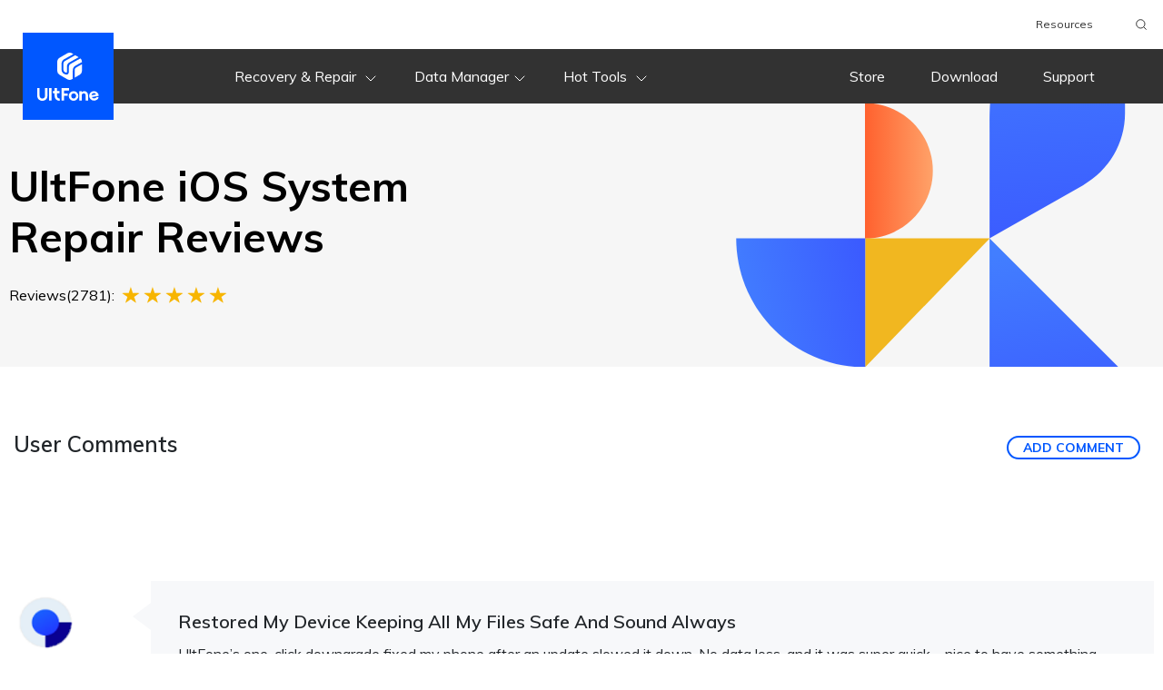

--- FILE ---
content_type: text/html; charset=utf-8
request_url: https://www.ultfone.com/reviews/ios-system-repair/82.html
body_size: 14531
content:
<!doctype html>
<html lang="en">
  <head>
    <meta http-equiv="Content-Type" content="text/html; charset=utf-8" />
<meta name="renderer" content="webkit">
<meta http-equiv="x-ua-compatible" content="IE=Edge,chrome=1">
<meta http-equiv="Cache-Control" content="max-age=7200">
<meta http-equiv="last-modified" content="Thu, 13 Nov 2025 06:39:33 GMT">
<meta name="viewport" content="width=device-width,user-scalable=0,initial-scale=1,maximum-scale=1, minimum-scale=1" />
<title>Reviews of UltFone iOS System Repair (Win&Mac)</title>
<meta name="Keywords" content="ios system repair review" />
<meta name="Description" content="UltFone iOS System Repair is the best iOS system repair tool to fix iPhone problems without data loss. Check what users say about this program." />
<link rel="dns-prefetch" href="//www.google-analytics.com" />
<link rel="dns-prefetch" href="//ajax.googleapis.com" />
<link rel="dns-prefetch" href="//s7.addthis.com" />
<link rel="dns-prefetch" href="//fonts.googleapis.com" />
<link rel="dns-prefetch" href="//www.googleadservices.com/" />
<link rel="dns-prefetch" href="//www.googletagmanager.com/" />
<link rel="dns-prefetch" href="//c.disquscdn.com/" />
<link rel="canonical" href="https://www.ultfone.com/reviews/ios-system-repair/" />
<link rel="shortcut icon" href="https://www.ultfone.com/ultfone.ico">
<link href="https://www.ultfone.com/assets/app.css" rel="stylesheet" media="all">
<style>
  header .header-pc .header-top{
	height:54px!important;
  }
  footer .change-reg:hover .reg-lst li a::after{
    background:none !important;
  }
  .container-bg {
    max-width: 1300px !important;
  }
</style>
    <link rel="stylesheet" href="https://www.ultfone.com/assets/async/supportpage.css" type="text/css">
    <!-- Google Tag Manager -->
<script>(function(w,d,s,l,i){w[l]=w[l]||[];w[l].push({'gtm.start':
new Date().getTime(),event:'gtm.js'});var f=d.getElementsByTagName(s)[0],
j=d.createElement(s),dl=l!='dataLayer'?'&l='+l:'';j.async=true;j.src=
'https://www.googletagmanager.com/gtm.js?id='+i+dl;f.parentNode.insertBefore(j,f);
})(window,document,'script','dataLayer','GTM-P2NKZVM');</script>
<!-- End Google Tag Manager -->
<script>(function(w,d,s,l,i){w[l]=w[l]||[];w[l].push({'gtm.start': new Date().getTime(),event:'gtm.js'});var f=d.getElementsByTagName(s)[0], j=d.createElement(s),dl=l!='dataLayer'?'&l='+l:'';j.async=true;j.src= 'https://www.googletagmanager.com/gtm.js?id='+i+dl;f.parentNode.insertBefore(j,f); })(window,document,'script','dataLayer','GTM-KDVZDL8');</script>
  </head>
  <body data-page="review">
    <header>
  <div class="header-pc hidden-960">
      <div class="header-top bg-white relative">
      <div class="container container-bg h-100">
        <ul class="d-flex align-items-center justify-content-end flex-wrap h-100">
          <li><a href="https://www.ultfone.com/article.html" target="_blank">Resources</a></li>
          <!-- <li class="d-flex language">
<a class="relative" href="javascript:void(0)">English
<svg width="16px" height="16px" viewBox="0 0 24 24" version="1.1"
xmlns="http://www.w3.org/2000/svg" xmlns:xlink="http://www.w3.org/1999/xlink">

<title>web/dark/icon24/down</title>
<desc>Created with Sketch.</desc>
<g id="web/dark/icon24/down" stroke="none" stroke-width="1" fill="none"
fill-rule="evenodd">
<rect id="01" x="0" y="0" width="24" height="24"></rect>
<path
d="M16.2317787,8.3598156 C16.5853428,7.9355387 17.2159075,7.87821464 17.6401844,8.23177872 C18.0644613,8.5853428 18.1217854,9.2159075 17.7682213,9.6401844 L12.7682213,15.6401844 C12.3684262,16.1199385 11.6315738,16.1199385 11.2317787,15.6401844 L6.23177872,9.6401844 C5.87821464,9.2159075 5.9355387,8.5853428 6.3598156,8.23177872 C6.7840925,7.87821464 7.4146572,7.9355387 7.76822128,8.3598156 L12,13.4379501 L16.2317787,8.3598156 Z"
id="路径" fill="#666666" fill-rule="nonzero"></path>
</g>
</svg></a>
<ul class="language-list">
<li><a href="/">English</a></li>
</ul>
</li> -->

          <li class="ultfone-search">
            <form action="https://www.ultfone.com/search.html">
              <label>Please enter search content<input type="text" name="q" class="text" size="10" required=""
                                                       placeholder="iphone data recovery"></label>
              <input type="submit" class="search-btn" value="submit button">
              <svg xmlns="http://www.w3.org/2000/svg" width="16" height="16" viewBox="0 0 24 24">
                <g fill="none" fill-rule="evenodd" stroke="#323232" stroke-width="1.5" transform="translate(4 4)">
                  <path
                        d="M0,7.01243339 C0,7.97395389 0.186499023,8.88158247 0.559502664,9.73534636 C0.932506306,10.5891102 1.43398146,11.3309619 2.06394316,11.9609236 C2.69390487,12.5908853 3.43575654,13.0882161 4.28952043,13.4529307 C5.14328432,13.8176454 6.0509129,14 7.01243339,14 C7.97395389,14 8.88158247,13.8176454 9.73534636,13.4529307 C10.5891102,13.0882161 11.3309619,12.5908853 11.9609236,11.9609236 C12.5908853,11.3309619 13.0882161,10.5891102 13.4529307,9.73534636 C13.8176454,8.88158247 14,7.97395389 14,7.01243339 C14,6.0509129 13.8176454,5.14328432 13.4529307,4.28952043 C13.0882161,3.43575654 12.5908853,2.69390487 11.9609236,2.06394316 C11.3309619,1.43398146 10.5891102,0.932506306 9.73534636,0.559502664 C8.88158247,0.186499023 7.97395389,0 7.01243339,0 C6.0509129,0 5.14328432,0.186499023 4.28952043,0.559502664 C3.43575654,0.932506306 2.69390487,1.43398146 2.06394316,2.06394316 C1.43398146,2.69390487 0.932506306,3.43575654 0.559502664,4.28952043 C0.186499023,5.14328432 0,6.0509129 0,7.01243339 Z" />
                  <path stroke-linecap="round" stroke-linejoin="round" d="M12,12 L16,16" />
                </g>
              </svg>
            </form>
          </li>


        </ul>
      </div>
    </div>
    <div class="nav relative" style="z-index: 2;">
      <div class="container container-bg d-flex align-items-center h-100 relative">

        <a class="logo d-flex align-items-center justify-content-center relative" href="https://www.ultfone.com">
          <!--<img src="https://images.ultfone.com/activity/christmas-2023/icon-xmas-hat-2023.png" alt="xmas hat" style="position: absolute;width: 25px;height: auto;top: 14%;left: 28%;">-->
          <svg width="68" height="53" xmlns="http://www.w3.org/2000/svg">
            <path
                  d="M39.11 28.74l-.87.51a5.24 5.24 0 01-5.26 0L24.6 24.4A5.24 5.24 0 0122 19.87v-9.74c0-1.87 1-3.6 2.61-4.53L32.98.75a5.24 5.24 0 015.26 0l1.48.86-10.2 5.7c-1.92 1.09-2.89 3-2.89 5.6v3.7c0 3.37.5 5.23 2.5 6.5 3.25 2.06 5.64 1.05 5.64-2.15v-3.5-.34c0-2.26.18-3.62 1.48-4.45 1.33-.85 5.12-2.98 11.33-6.34a5.24 5.24 0 011.64 3.8v.24a177.52 177.52 0 00-7.73 4.36c-1.67 1.07-2.28 2.64-2.36 4.93a27.78 27.78 0 00-.02 1.56v7.52zm2.08-1.2v-6.32a88.59 88.59 0 00.01-1.48c.07-1.68.43-2.63 1.41-3.25.94-.6 3.15-1.85 6.6-3.74v7.12c0 1.87-.99 3.6-2.6 4.53l-5.42 3.14zm.63-24.71l3.79 2.2a244.82 244.82 0 00-10.48 5.88 4.83 4.83 0 00-2.15 2.58 13.9 13.9 0 00-.29 3.97v3.5c0 1.58-1.27 1.1-2.47.37-1.23-.75-1.5-2.01-1.5-4.72v-3.7c0-1.88.6-3.08 1.82-3.77l11.28-6.31zM19.11 42.16V39h2.62v3.16h2.84v2.66h-2.84v2.66c0 1.86 1.25 3.05 2.97 3.05h.03V53h-.03c-3.07 0-5.6-2.06-5.6-5.52v-2.66h-1.77v-2.66h1.78zM5.6 53C2.52 53 0 50.94 0 47.48V39h2.62v8.48c0 1.86 1.26 3.05 2.98 3.05 1.74 0 2.97-1.2 2.97-3.05V39h2.63v8.48c0 3.46-2.5 5.52-5.6 5.52zm7.4-.16V39h2.63v13.84H13zm21.97-11.18h-5.58v3.31h4.02v2.64H29.4v5.23h-2.62V39.02h8.2v2.64zm5 11.34a5.31 5.31 0 010-10.62 5.3 5.3 0 010 10.62zm.1-2.47c1.55 0 2.67-1.2 2.67-2.84 0-1.65-1.12-2.84-2.66-2.84-1.56 0-2.67 1.2-2.67 2.84 0 1.65 1.11 2.84 2.67 2.84zm11.66-8.15c2.52 0 4.22 2.03 4.22 4.71v5.75h-2.68v-5.69c0-1.38-.88-2.34-2.13-2.34-1.26 0-2.16.98-2.16 2.36v5.67h-2.62v-10.3h2.62v1.03a3.92 3.92 0 012.75-1.2zm13.75 6.29l2.2.7a5.86 5.86 0 01-5.3 3.42 5.37 5.37 0 01-5.28-5.32 5.29 5.29 0 0110.56-.2c0 .1.02.18 0 .27l-7.55 1.38a2.46 2.46 0 002.28 1.48c1.76 0 2.95-1.3 3.1-1.73zm-5.68-2.08l-.06.33 4.94-.89a2.72 2.72 0 00-2.62-1.52 2.6 2.6 0 00-2.26 2.08z"
                  fill="#FFF" fill-rule="evenodd" /></svg>

        </a>

        <ul class="left-nav d-flex align-items-center justify-content-center h-100">

          <li class="pro d-none align-items-center justify-content-center">
            <a href="javascript:void(0)" class="font-regular">
            	7-in-1 Toolkit
              <svg width="24px" height="24px" viewBox="0 0 24 24" version="1.1" xmlns="http://www.w3.org/2000/svg"
                   xmlns:xlink="http://www.w3.org/1999/xlink">
                <title>web/gris/icon24/abajo</title>
                <desc>Creado con Sketch.</desc>
                <g id="web/gray/icon24/down" stroke="none" stroke-width="1" fill="none" fill-rule="evenodd">
                  <rect fill="none" x="0" y="0" width="24" height="24"></rect>
                  <polyline id="Path-3" stroke="#FFFFFF" stroke-linecap="round" stroke-linejoin="round"
                            points="7 10 12 15 17 10"></polyline>
                </g>
              </svg>
            </a>
            <div class="pro-link transition-linear">
              <div class="container container-bg">
                <div class="d-flex cont bg-white row-cols-4">
                  <div class="cell" style="border-right: none;">
                    <div class="sub d-flex align-items-center">
                      <svg width="24" height="24" xmlns="http://www.w3.org/2000/svg">
                        <g fill="none" fill-rule="evenodd">
                          <path d="M7 3h10a2 2 0 012 2v14a2 2 0 01-2 2H7a2 2 0 01-2-2V5c0-1.1.9-2 2-2z" stroke="#0057FF"
                                stroke-width="2" stroke-linecap="round" />
                          <path
                                d="M11.55 15.8l-.82.17a1.4 1.4 0 01-1.62-.93l-.24-.73c-.1-.3-.26-.57-.48-.8l-.53-.58a1.37 1.37 0 010-1.86l.53-.58c.22-.23.38-.5.48-.8l.24-.73a1.4 1.4 0 011.62-.93l.82.17c.3.06.6.06.9 0l.82-.17c.7-.15 1.4.25 1.62.93l.24.73c.1.3.26.57.48.8l.53.58c.48.53.48 1.33 0 1.86l-.53.58c-.22.23-.38.5-.48.8l-.24.73a1.4 1.4 0 01-1.62.93l-.82-.17c-.3-.06-.6-.06-.9 0zm.45-1.95c1.04 0 1.89-.83 1.89-1.85s-.85-1.85-1.89-1.85-1.89.83-1.89 1.85.85 1.85 1.89 1.85zM8.2 4h7.2v.4a1 1 0 01-1 1H9.2a1 1 0 01-1-1V4z"
                                fill="#0057FF" />
                        </g>
                      </svg>
                      <a href="https://www.ultfone.com/toolkit.html"><span class="title font-weight-bold">Ultfone Toolkit</span></a>
                      <svg width="47" height="19" style="margin-left: 4px;" xmlns="http://www.w3.org/2000/svg"><defs><linearGradient x1="0%" y1="50%" x2="100%" y2="50%" id="toolkitNew"><stop stop-color="#FFA269" offset="0%"/><stop stop-color="#FF612E" offset="100%"/></linearGradient></defs><g fill="none" fill-rule="evenodd"><path d="M8.22 0h35.25A3.53 3.53 0 0147 3.52v11.95A3.53 3.53 0 0143.48 19H8.23a3.53 3.53 0 01-3.53-3.53v-3.44L0 9.61l4.7-2.53V3.52A3.53 3.53 0 018.22 0z" fill="url(#toolkitNew)"/><text font-family="PingFangSC-Semibold, PingFang SC" font-size="12" font-weight="500" fill="#FFF"><tspan x="12" y="14">New</tspan></text></g></svg>
                    </div>
                    <ul>
                      <li><a class="relative"
                             href="https://www.ultfone.com/toolkit-ios-system-repair.html">iOS System Repair</a>
                      </li>
                      <li><a class="relative"
                             href="https://www.ultfone.com/toolkit-whatsapp-transfer.html">WhatsApp Transfer</a>
                      </li>
                    </ul>
                  </div>
                  <div class="cell" style="border-right: none;">
                    <ul style="margin-top: 42px;">
                      <li><a class="relative"
                             href="https://www.ultfone.com/toolkit-ios-screen-unlock.html">iOS Screen Unlock</a>
                      </li>
                      <li><a class="relative"
                             href="https://www.ultfone.com/toolkit-android-screen-unlock.html">Android Screen Unlock</a>
                      </li>
                    </ul>
                  </div>
                  <div class="cell" style="border-right: none;">
                    <ul style="margin-top: 42px;">
                      <li><a class="relative"
                             href="https://www.ultfone.com/toolkit-activation-unlock.html">Activation Unlock</a>
                      </li>
                      <li><a class="relative"
                             href="https://www.ultfone.com/toolkit-virtual-location.html">Virtual Location</a>
                      </li>
                    </ul>
                  </div>
                  <div class="cell">
                    <ul style="margin-top: 42px;">
                      <li><a class="relative"
                             href="https://www.ultfone.com/toolkit-android-system-repair.html">Android System Repair</a>
                      </li>
                    </ul>
                  </div>
                </div>
              </div>
            </div>
          </li>
          
          <li class="pro d-flex align-items-center justify-content-center">
            <a href="javascript:void(0)" class="font-regular">
              Recovery & Repair
              <svg width="24px" height="24px" viewBox="0 0 24 24" version="1.1" xmlns="http://www.w3.org/2000/svg"
                   xmlns:xlink="http://www.w3.org/1999/xlink">
                <title>web/gray/icon24/down</title>
                <desc>Created with Sketch.</desc>
                <g id="web/gray/icon24/down" stroke="none" stroke-width="1" fill="none" fill-rule="evenodd">
                  <rect fill="none" x="0" y="0" width="24" height="24"></rect>
                  <polyline id="Path-3" stroke="#FFFFFF" stroke-linecap="round" stroke-linejoin="round"
                            points="7 10 12 15 17 10"></polyline>
                </g>
              </svg>
            </a>
            <div class="pro-link transition-linear">
              <div class="container container-bg">
                <div class="d-flex cont bg-white row-cols-3">
                  <div class="cell">
                    <div class="sub d-flex align-items-center">
                      <svg width="24" height="24" xmlns="http://www.w3.org/2000/svg">
                        <g fill="none" fill-rule="evenodd">
                          <path d="M7 3h10a2 2 0 012 2v14a2 2 0 01-2 2H7a2 2 0 01-2-2V5c0-1.1.9-2 2-2z" stroke="#0057FF"
                                stroke-width="2" stroke-linecap="round" />
                          <path d="M8.2 4h7.2v.4a1 1 0 01-1 1H9.2a1 1 0 01-1-1V4z" fill="#0057FF" />
                        </g>
                      </svg>
                      <span class="title font-weight-bold">iOS/macOS Recover & Repair</span>
                    </div>
                    <ul>
                      
                      <li>
                        <a class="relative" href="https://www.ultfone.com/ios-system-repair.html">
                         iOS System Repair<svg width="47" height="19" style="position: absolute;top:1px;margin-left:22px;" xmlns="http://www.w3.org/2000/svg"><defs><linearGradient x1="0%" y1="50%" x2="100%" y2="50%" id="header1svg"><stop stop-color="#FFA269" offset="0%"/><stop stop-color="#FF612E" offset="100%"/></linearGradient></defs><g fill="none" fill-rule="evenodd"><path d="M8.22 0h35.25A3.53 3.53 0 0147 3.52v11.95A3.53 3.53 0 0143.48 19H8.23a3.53 3.53 0 01-3.53-3.53v-3.44L0 9.61l4.7-2.53V3.52A3.53 3.53 0 018.22 0z" fill="url(#header1svg)"/><text font-family="PingFangSC-Semibold, PingFang SC" font-size="12" font-weight="500" fill="#FFF"><tspan x="12" y="14">Hot</tspan></text></g></svg> 
                        </a>
                      </li>
                      <li>
                        <a class="relative" href="https://www.ultfone.com/ios-data-recovery.html">
                          iOS Data Recovery
                        </a>
                      </li>
                      <li>
                        <a class="relative" href="https://www.ultfone.com/macos-repair.html">
                         macOS Repair<svg width="47" height="19" style="position: absolute;top:1px;margin-left:22px;" xmlns="http://www.w3.org/2000/svg"><defs><linearGradient x1="0%" y1="50%" x2="100%" y2="50%" id="header1svg"><stop stop-color="#FFA269" offset="0%"/><stop stop-color="#FF612E" offset="100%"/></linearGradient></defs><g fill="none" fill-rule="evenodd"><path d="M8.22 0h35.25A3.53 3.53 0 0147 3.52v11.95A3.53 3.53 0 0143.48 19H8.23a3.53 3.53 0 01-3.53-3.53v-3.44L0 9.61l4.7-2.53V3.52A3.53 3.53 0 018.22 0z" fill="url(#header1svg)"/><text font-family="PingFangSC-Semibold, PingFang SC" font-size="12" font-weight="500" fill="#FFF"><tspan x="12" y="14">Free</tspan></text></g></svg> 
                        </a>
                      </li>
                    </ul>
                  </div>
                  <div class="cell">
                    <div class="sub d-flex align-items-center">
                      <svg width="24" height="24" xmlns="http://www.w3.org/2000/svg">
                        <g fill="none" fill-rule="evenodd" stroke-linecap="round" stroke="#0057FF" stroke-width="2">
                          <path d="M5 3h14a2 2 0 012 2v9a2 2 0 01-2 2H5a2 2 0 01-2-2V5c0-1.1.9-2 2-2z" />
                          <path d="M9.97 16h4.06l2.74 3.37A1 1 0 0116 21H8a1 1 0 01-.77-1.63L9.97 16z"
                                stroke-linejoin="round" />
                        </g>
                      </svg>
                      <span class="title font-weight-bold">Computer Data</span>
                    </div>

                    <ul>
                      <li><a class="relative" href="https://www.ultfone.com/windows-data-recovery.html">
                        Windows Data Recovery
                        </a>
                      </li>
                      <li><a class="relative" href="https://www.ultfone.com/mac-data-recovery.html">
                        Mac Data Recovery
                        </a>
                      </li>
                    </ul>
                  </div>
                  <div class="cell">
                    <div class="sub d-flex align-items-center">
                      <svg width="24" height="24" xmlns="http://www.w3.org/2000/svg">
                        <g fill="none" fill-rule="evenodd">
                          <rect fill="#0057FF" x="9" y="17" width="6" height="2" rx="1" />
                          <path d="M7 3h10a2 2 0 012 2v14a2 2 0 01-2 2H7a2 2 0 01-2-2V5c0-1.1.9-2 2-2z" stroke="#0057FF"
                                stroke-width="2" stroke-linecap="round" />
                        </g>
                      </svg>
                      <span class="title font-weight-bold">Android Repair/Data</span>
                    </div>
                    <ul>
                      <li><a class="relative" href="https://www.ultfone.com/android-repair.html">Android System Repair</a></li>
                      <li><a class="relative" href="https://www.ultfone.com/android-data-recovery.html">Android Data
                        Recovery</a></li>
                      
                    </ul>
                  </div>
                </div>
              </div>
            </div>
          </li>
          <li class="pro d-flex align-items-center justify-content-center">
            <a href="javascript:void(0)" class="font-regular">Data Manager<svg width="24px" height="24px"
                                                                               viewBox="0 0 24 24" version="1.1" xmlns="http://www.w3.org/2000/svg"
                                                                               xmlns:xlink="http://www.w3.org/1999/xlink">
              <title>web/gray/icon24/down</title>
              <desc>Created with Sketch.</desc>
              <g id="web/gray/icon24/down" stroke="none" stroke-width="1" fill="none" fill-rule="evenodd">
                <rect fill="none" x="0" y="0" width="24" height="24"></rect>
                <polyline id="Path-3" stroke="#FFFFFF" stroke-linecap="round" stroke-linejoin="round"
                          points="7 10 12 15 17 10"></polyline>
              </g>
              </svg></a>

            <div class="pro-link transition-linear">
              <div class="container container-bg">
                <div class="d-flex cont bg-white row-cols-3">
                  <div class="cell">
                    <div class="sub d-flex align-items-center">

                      <svg width="24" height="24" xmlns="http://www.w3.org/2000/svg">
                        <g fill="none" fill-rule="evenodd" stroke="#0057FF">
                          <path
                                d="M12 19.1c5.52 0 10-3.6 10-8.05C22 6.6 17.52 3 12 3S2 6.6 2 11.05c0 2.43 1.34 4.61 3.46 6.09.55.38-1.25 3.57-.6 3.85.43.19 3.29-2.5 3.76-2.36 1.06.3 2.2.47 3.38.47z"
                                stroke-width="2" stroke-linecap="round" stroke-linejoin="round" />
                          <path
                                d="M8 12a1 1 0 110-2 1 1 0 010 2zm4 0a1 1 0 110-2 1 1 0 010 2zm4 0a1 1 0 110-2 1 1 0 010 2z"
                                stroke-width=".5" fill="#0057FF" />
                        </g>
                      </svg>
                      <span class="title font-weight-bold">Data Transfer</span>
                    </div>
                    <ul>
                      <li><a class="relative"
                             href="https://www.ultfone.com/whatsapp-backup-restore-and-transfer.html">WhatsApp Transfer
                        <svg width="47" height="19" style="position: absolute;top:1px;margin-left:18px;" xmlns="http://www.w3.org/2000/svg"><defs><linearGradient x1="0%" y1="50%" x2="100%" y2="50%" id="header2svg"><stop stop-color="#FFA269" offset="0%"/><stop stop-color="#FF612E" offset="100%"/></linearGradient></defs><g fill="none" fill-rule="evenodd"><path d="M8.22 0h35.25A3.53 3.53 0 0147 3.52v11.95A3.53 3.53 0 0143.48 19H8.23a3.53 3.53 0 01-3.53-3.53v-3.44L0 9.61l4.7-2.53V3.52A3.53 3.53 0 018.22 0z" fill="url(#header2svg)"/><text font-family="PingFangSC-Semibold, PingFang SC" font-size="12" font-weight="500" fill="#FFF"><tspan x="12" y="14">Hot</tspan></text></g></svg></a>
                      </li>
                    </ul>
                                        <ul>
                      <li style="margin-top:10px"><a class="relative"
                             href="https://www.ultfone.com/line-transfer-export-backup.html">LINE Transfer</a>
                      </li>
                    </ul>
                    <ul>
                      <li style="margin-top:10px"><a class="relative"
                             href="https://www.ultfone.com/phone-transfer.html">Phone Transfer
                        <svg width="47" height="19" style="position: absolute;top:1px;margin-left:18px;" xmlns="http://www.w3.org/2000/svg"><defs><linearGradient x1="0%" y1="50%" x2="100%" y2="50%" id="header2svg"><stop stop-color="#FFA269" offset="0%"/><stop stop-color="#FF612E" offset="100%"/></linearGradient></defs><g fill="none" fill-rule="evenodd"><path d="M8.22 0h35.25A3.53 3.53 0 0147 3.52v11.95A3.53 3.53 0 0143.48 19H8.23a3.53 3.53 0 01-3.53-3.53v-3.44L0 9.61l4.7-2.53V3.52A3.53 3.53 0 018.22 0z" fill="url(#header2svg)"/><text font-family="PingFangSC-Semibold, PingFang SC" font-size="12" font-weight="500" fill="#FFF"><tspan x="12" y="14">New</tspan></text></g></svg></a>
                      </li>
                    </ul>
                    
                  </div>
                  <div class="cell">
                    <div class="sub d-flex align-items-center">
                      <svg width="24" height="24" xmlns="http://www.w3.org/2000/svg">
                        <g fill="none" fill-rule="evenodd">
                          <path d="M7 3h10a2 2 0 012 2v14a2 2 0 01-2 2H7a2 2 0 01-2-2V5c0-1.1.9-2 2-2z" stroke="#0057FF"
                                stroke-width="2" stroke-linecap="round" />
                          <path
                                d="M11.55 15.8l-.82.17a1.4 1.4 0 01-1.62-.93l-.24-.73c-.1-.3-.26-.57-.48-.8l-.53-.58a1.37 1.37 0 010-1.86l.53-.58c.22-.23.38-.5.48-.8l.24-.73a1.4 1.4 0 011.62-.93l.82.17c.3.06.6.06.9 0l.82-.17c.7-.15 1.4.25 1.62.93l.24.73c.1.3.26.57.48.8l.53.58c.48.53.48 1.33 0 1.86l-.53.58c-.22.23-.38.5-.48.8l-.24.73a1.4 1.4 0 01-1.62.93l-.82-.17c-.3-.06-.6-.06-.9 0zm.45-1.95c1.04 0 1.89-.83 1.89-1.85s-.85-1.85-1.89-1.85-1.89.83-1.89 1.85.85 1.85 1.89 1.85zM8.2 4h7.2v.4a1 1 0 01-1 1H9.2a1 1 0 01-1-1V4z"
                                fill="#0057FF" />
                        </g>
                      </svg>
                      <span class="title font-weight-bold">iOS Management</span>
                    </div>
                    <ul>
                      <li><a class="relative" href="https://www.ultfone.com/ios-data-manager.html">iOS Data Manager</a>
                      </li>
                    </ul>
                  </div>

                </div>
              </div>
            </div>

          </li>
          
          <li class="pro d-flex align-items-center justify-content-center">
            <a href="javascript:void(0)" class="font-regular">
              Hot Tools
              <svg width="24px" height="24px" viewBox="0 0 24 24" version="1.1" xmlns="http://www.w3.org/2000/svg"
                   xmlns:xlink="http://www.w3.org/1999/xlink">
                <title>web/gray/icon24/down</title>
                <desc>Created with Sketch.</desc>
                <g id="web/gray/icon24/down" stroke="none" stroke-width="1" fill="none" fill-rule="evenodd">
                  <rect fill="none" x="0" y="0" width="24" height="24"></rect>
                  <polyline id="Path-3" stroke="#FFFFFF" stroke-linecap="round" stroke-linejoin="round"
                            points="7 10 12 15 17 10"></polyline>
                </g>
              </svg>
            </a>
            <div class="pro-link transition-linear">
              <div class="container container-bg">
                <div class="d-flex cont bg-white row-cols-3">
                  <div class="cell">
                    <div class="sub d-flex align-items-center">
                      <svg width="24" height="24" xmlns="http://www.w3.org/2000/svg">
                        <g transform="rotate(-45 10.41 3.55)" stroke="#0057FF" stroke-width="2" fill="none"
                           fill-rule="evenodd" stroke-linecap="round">
                          <circle cx="4.5" cy="4.5" r="4.5" />
                          <path d="M4.5 9v12M8 21H5M8 17H5" />
                        </g>
                      </svg>
                      <span class="title font-weight-bold"> Unlock </span>
                    </div>
                    <ul>
                      <li>
                        <a class="relative" href="https://www.ultfone.com/toolkit-ios-screen-unlock.html">
                          iPhone Unlock
                          <svg width="47" height="19" style="position: absolute;margin-left: 22px;" xmlns="http://www.w3.org/2000/svg"><defs><linearGradient x1="0%" y1="50%" x2="100%" y2="50%" id="headerhot"><stop stop-color="#FFA269" offset="0%"/><stop stop-color="#FF612E" offset="100%"/></linearGradient></defs><g fill="none" fill-rule="evenodd"><path d="M8.22 0h35.25A3.53 3.53 0 0147 3.52v11.95A3.53 3.53 0 0143.48 19H8.23a3.53 3.53 0 01-3.53-3.53v-3.44L0 9.61l4.7-2.53V3.52A3.53 3.53 0 018.22 0z" fill="url(#headerhot)"/><text font-family="PingFangSC-Semibold, PingFang SC" font-size="12" font-weight="500" fill="#FFF"><tspan x="12" y="14">Hot</tspan></text></g></svg>
                        </a>

                      </li>                      
                      
                      <li>
                        <a class="relative" href="https://www.ultfone.com/toolkit-android-screen-unlock.html">
                          Android Unlock
                          <svg width="47" height="19" style="position: absolute;margin-left: 22px" xmlns="http://www.w3.org/2000/svg"><defs><linearGradient x1="0%" y1="50%" x2="100%" y2="50%" id="headerhot"><stop stop-color="#FFA269" offset="0%"/><stop stop-color="#FF612E" offset="100%"/></linearGradient></defs><g fill="none" fill-rule="evenodd"><path d="M8.22 0h35.25A3.53 3.53 0 0147 3.52v11.95A3.53 3.53 0 0143.48 19H8.23a3.53 3.53 0 01-3.53-3.53v-3.44L0 9.61l4.7-2.53V3.52A3.53 3.53 0 018.22 0z" fill="url(#headerhot)"/><text font-family="PingFangSC-Semibold, PingFang SC" font-size="12" font-weight="500" fill="#FFF"><tspan x="12" y="14">Hot</tspan></text></g></svg>
                        </a>

                      </li>                      
                      
                      <li>
                        <a class="relative" href="https://www.ultfone.com/iphone-backup-unlocker.html">
                          iPhone Backup Unlock
                        </a>
                      </li>
                      <li>
                        <a class="relative" href="https://www.ultfone.com/activation-unlocker.html">
                          iCloud Activation Unlock
                        </a>
                      </li>
                    </ul>
                  </div>
                  <div class="cell">
                    <div class="sub d-flex align-items-center">
                      <svg width="24px" height="24px" viewBox="0 0 24 24" version="1.1"
                           xmlns="http://www.w3.org/2000/svg" xmlns:xlink="http://www.w3.org/1999/xlink">
                        <g id="icon24/menu-copy-4" stroke="none" stroke-width="1" fill="none" fill-rule="evenodd"
                           stroke-linecap="round" stroke-linejoin="round">
                          <polygon id="矩形" stroke="#0057FF" stroke-width="2"
                                   transform="translate(11.899495, 8.899495) rotate(-315.000000) translate(-11.899495, -8.899495) "
                                   points="7.86934342 4.86934342 18.8994949 1.89949494 15.9296465 12.9296465 4.89949494 15.8994949">
                          </polygon>
                          <polyline id="路径" stroke="#0057FF" stroke-width="2"
                                    transform="translate(11.899495, 14.399495) rotate(-315.000000) translate(-11.899495, -14.399495) "
                                    points="14.4468311 8.59836668 18.8994949 7.39949494 15.9296465 18.4296465 4.89949494 21.3994949 6.05600399 17.104168">
                          </polyline>
                        </g>
                      </svg>
                      <span class="title font-weight-bold"> Others </span>
                    </div>
                    <ul>
                      <li>
                        <a class="relative" href="https://www.ultfone.com/ios-location-changer.html">
                          iOS Location Changer
                          <svg width="47" height="19" style="position: absolute;margin-left: 22px" xmlns="http://www.w3.org/2000/svg"><defs><linearGradient x1="0%" y1="50%" x2="100%" y2="50%" id="headerhot"><stop stop-color="#FFA269" offset="0%"/><stop stop-color="#FF612E" offset="100%"/></linearGradient></defs><g fill="none" fill-rule="evenodd"><path d="M8.22 0h35.25A3.53 3.53 0 0147 3.52v11.95A3.53 3.53 0 0143.48 19H8.23a3.53 3.53 0 01-3.53-3.53v-3.44L0 9.61l4.7-2.53V3.52A3.53 3.53 0 018.22 0z" fill="url(#headerhot)"/><text font-family="PingFangSC-Semibold, PingFang SC" font-size="12" font-weight="500" fill="#FFF"><tspan x="12" y="14">Hot</tspan></text></g></svg>
                        </a>

                      </li>
                      <li>
                        <a class="relative" href="https://www.ultfone.com/ios-downgrade-tool.html">
                          iOS Downgrade Tool
                        </a>
                      </li>
                      <li>
                        <a class="relative" href="https://www.ultfone.com/samsung-frp-bypass-tool.html">
                          Samsung FRP Bypass Tool
                        </a>
                      </li>  
                       <li>
                        <a class="relative" href="https://pixpretty.tenorshare.ai/?utm_source=ultfone.com&utm_medium=social&utm_campaign=pixpretty+ai&utm_term=ultfone.com20251112" target="_blank">
                          Pixpretty AI Photo Editor
                        </a>
                      </li>
                       <li>
                        <a class="relative" href="https://www.ultfone.com/toolkit.html">
                          UltFone Toolkit
                        </a>
                      </li>
                    </ul>
                  </div>

                </div>
              </div>
            </div>

          </li>
        </ul>

        <ul class="right-nav d-flex align-items-center justify-content-center h-100">
          <li> <a href="https://www.ultfone.com/store.html">Store</a> </li>
          <li><a href="https://www.ultfone.com/download.html">Download</a></li>
          <li><a href="https://www.ultfone.com/support/support.html">Support</a></li>
          
          <li>
            <a href="https://www.ultfone.com/holiday-sales.html" class="nav-link nav-cart pt-2">
              <div class="d-none">
                <picture>
                  <source type="image/webp" class="lozad"
                          srcset="https://www.ultfone.com/images/icon/timg.svg"
                          data-srcset="https://images.ultfone.com/activity/black-friday-2023/bf-2023-head-pic.webp">
                  <img class="lozad img-fluid" style="width: 95px;" src="https://www.ultfone.com/images/icon/timg.svg"
                       data-src="https://images.ultfone.com/activity/black-friday-2023/bf-2023-head-pic.png"
                       alt="uf black friday 2023">
                </picture>
              </div>
            </a>
          </li>
        </ul>

      </div>

    </div>
      
  </div>

  <div class="header-mb text-white hidden block-960">
    <div class="container container-bg">
      <div class="d-flex align-items-center justify-content-between mb-nav" style="height: 60px;">
        <a class="mb-logo d-flex align-items-center justify-content-center" href="https://www.ultfone.com/" style="padding: 12px;">
          <!--<img src="https://images.ultfone.com/activity/christmas-2023/icon-xmas-hat-2023.png" alt="xmas hat" style="position: absolute;width: 22px;height: auto;top: 5%;left: 7.5%;">-->
          <svg width="48" viewBox="0 0 68 53" xmlns="http://www.w3.org/2000/svg">
            <path
                  d="M39.11 28.74l-.87.51a5.24 5.24 0 01-5.26 0L24.6 24.4A5.24 5.24 0 0122 19.87v-9.74c0-1.87 1-3.6 2.61-4.53L32.98.75a5.24 5.24 0 015.26 0l1.48.86-10.2 5.7c-1.92 1.09-2.89 3-2.89 5.6v3.7c0 3.37.5 5.23 2.5 6.5 3.25 2.06 5.64 1.05 5.64-2.15v-3.5-.34c0-2.26.18-3.62 1.48-4.45 1.33-.85 5.12-2.98 11.33-6.34a5.24 5.24 0 011.64 3.8v.24a177.52 177.52 0 00-7.73 4.36c-1.67 1.07-2.28 2.64-2.36 4.93a27.78 27.78 0 00-.02 1.56v7.52zm2.08-1.2v-6.32a88.59 88.59 0 00.01-1.48c.07-1.68.43-2.63 1.41-3.25.94-.6 3.15-1.85 6.6-3.74v7.12c0 1.87-.99 3.6-2.6 4.53l-5.42 3.14zm.63-24.71l3.79 2.2a244.82 244.82 0 00-10.48 5.88 4.83 4.83 0 00-2.15 2.58 13.9 13.9 0 00-.29 3.97v3.5c0 1.58-1.27 1.1-2.47.37-1.23-.75-1.5-2.01-1.5-4.72v-3.7c0-1.88.6-3.08 1.82-3.77l11.28-6.31zM19.11 42.16V39h2.62v3.16h2.84v2.66h-2.84v2.66c0 1.86 1.25 3.05 2.97 3.05h.03V53h-.03c-3.07 0-5.6-2.06-5.6-5.52v-2.66h-1.77v-2.66h1.78zM5.6 53C2.52 53 0 50.94 0 47.48V39h2.62v8.48c0 1.86 1.26 3.05 2.98 3.05 1.74 0 2.97-1.2 2.97-3.05V39h2.63v8.48c0 3.46-2.5 5.52-5.6 5.52zm7.4-.16V39h2.63v13.84H13zm21.97-11.18h-5.58v3.31h4.02v2.64H29.4v5.23h-2.62V39.02h8.2v2.64zm5 11.34a5.31 5.31 0 010-10.62 5.3 5.3 0 010 10.62zm.1-2.47c1.55 0 2.67-1.2 2.67-2.84 0-1.65-1.12-2.84-2.66-2.84-1.56 0-2.67 1.2-2.67 2.84 0 1.65 1.11 2.84 2.67 2.84zm11.66-8.15c2.52 0 4.22 2.03 4.22 4.71v5.75h-2.68v-5.69c0-1.38-.88-2.34-2.13-2.34-1.26 0-2.16.98-2.16 2.36v5.67h-2.62v-10.3h2.62v1.03a3.92 3.92 0 012.75-1.2zm13.75 6.29l2.2.7a5.86 5.86 0 01-5.3 3.42 5.37 5.37 0 01-5.28-5.32 5.29 5.29 0 0110.56-.2c0 .1.02.18 0 .27l-7.55 1.38a2.46 2.46 0 002.28 1.48c1.76 0 2.95-1.3 3.1-1.73zm-5.68-2.08l-.06.33 4.94-.89a2.72 2.72 0 00-2.62-1.52 2.6 2.6 0 00-2.26 2.08z"
                  fill="#FFF" fill-rule="evenodd" /></svg>
        </a>
        
        <div id="bread-ico" class="bread-ico"><span class="lines"></span></div>
      </div>
    </div>
    <ul class="menu-list bg-white text-black">
      <li>
        <a href="javascript:void(0)" class="pro-list">Recovery & Repair
          <svg viewBox="0 0 32 32" width="16" height="16" fill="none" stroke="currentcolor" stroke-linecap="round"
               stroke-linejoin="round" stroke-width="4">
            <path d="M27 12 L16 24 5 12" />
          </svg>
        </a>
        <ul class="hidden bg-light">
          <li>
            <span class="sub font-weight-bold">iOS/macOS Recovery & Repair</span>
            <ul>
              <li><a href="https://www.ultfone.com/ios-system-repair.html">iOS System Repair </a></li>
              <li><a href="https://www.ultfone.com/ios-data-recovery.html">iOS Data Recovery</a></li>
              <li><a href="https://www.ultfone.com/macos-repair.html">macOS Repair </a></li>
            </ul>
          </li>
          <li>
            <span class="sub font-weight-bold">Computer Data</span>
            <ul>
              <li><a href="https://www.ultfone.com/windows-data-recovery.html">Windows Data Recovery</a></li>
              <li><a href="https://www.ultfone.com/mac-data-recovery.html">Mac Data Recovery</a></li>
            </ul>
          </li>

          <li>
            <span class="sub font-weight-bold">Android Data</span>
            <ul>
              <li><a href="https://www.ultfone.com/android-data-recovery.html">Android Data Recovery</a></li>
              <li><a href="https://www.ultfone.com/android-repair.html">Android System Repair</a></li>
            </ul>
          </li>
        </ul>
      </li>

      <li>
        <a href="javascript:void(0)" class="pro-list">Data Manager
          <svg viewBox="0 0 32 32" width="16" height="16" fill="none" stroke="currentcolor" stroke-linecap="round"
               stroke-linejoin="round" stroke-width="4">
            <path d="M27 12 L16 24 5 12" />
          </svg>
        </a>
        <ul class="hidden bg-light">
          <li>
            <span class="sub font-weight-bold">Data Manager</span>
            <ul>
              <li><a href="https://www.ultfone.com/whatsapp-backup-restore-and-transfer.html">WhatsApp Transfer</a></li>
            </ul>
          </li>
          <li>
            <span class="sub font-weight-bold">iOS Management</span>
            <ul>
              <li><a href="https://www.ultfone.com/ios-data-manager.html">iOS Data Manager</a></li>
            </ul>
          </li>

        </ul>
      </li>
      <li class="d-none">
      	<a href="javascript:void(0)" class="pro-list">7-in-1 Toolkit
          <svg viewBox="0 0 32 32" width="16" height="16" fill="none" stroke="currentcolor" stroke-linecap="round"
               stroke-linejoin="round" stroke-width="4">
            <path d="M27 12 L16 24 5 12" />
          </svg>
        </a>
        <ul class="hidden bg-light">
        	<li>
             <a href="https://www.ultfone.com/toolkit.html"><span class="sub font-weight-bold">Ultfone Toolkit</span></a>
            <ul>
              <li><a href="https://www.ultfone.com/toolkit-ios-system-repair.html">iOS System Repair</a></li>
              <li><a href="https://www.ultfone.com/toolkit-whatsapp-transfer.html">WhatsApp Transfer</a></li>
              <li><a href="https://www.ultfone.com/toolkit-ios-screen-unlock.html">iOS Screen Unlock</a></li>
              <li><a href="https://www.ultfone.com/toolkit-android-screen-unlock.html">Android Screen Unlock</a></li>
              <li><a href="https://www.ultfone.com/toolkit-activation-unlock.html">Activation Unlock</a></li>
              <li><a href="https://www.ultfone.com/toolkit-virtual-location.html">Virtual Location</a></li>
              <li><a href="https://www.ultfone.com/toolkit-android-system-repair.html">Android System Repair</a></li>
            </ul>
          </li>
        </ul>
      </li>
      <li>
        <a href="javascript:void(0)" class="pro-list">Hot Tools
          <svg viewBox="0 0 32 32" width="16" height="16" fill="none" stroke="currentcolor" stroke-linecap="round"
               stroke-linejoin="round" stroke-width="4">
            <path d="M27 12 L16 24 5 12" />
          </svg>
        </a>
        <ul class="hidden bg-light">
          <li>
            <span class="sub font-weight-bold">Unlock</span>
            <ul>
              <li><a href="https://www.ultfone.com/toolkit-ios-screen-unlock.html">iPhone Unlock</a></li>
              <li><a href="https://www.ultfone.com/toolkit-android-screen-unlock.html">Android Unlock</a></li>
              <li><a href="https://www.ultfone.com/iphone-backup-unlocker.html">iPhone Backup Unlock</a></li>
              <li>
                <a href="https://www.ultfone.com/activation-unlocker.html">
                  iCloud Activation Unlock
                </a>
              </li>
            </ul>
          </li>
          <li>
            <span class="sub font-weight-bold">Others</span>
            <ul>
              <li>
                <a class="relative" href="https://www.ultfone.com/ios-location-changer.html">iOS Location Changer</a>
              </li>
              <li><a href="https://www.ultfone.com/ios-downgrade-tool.html">iOS Downgrade Tool</a></li>
              <li><a href="https://www.ultfone.com/samsung-frp-bypass-tool.html">Samsung FRP Bypass Tool</a></li>
              
            </ul>
          </li>

        </ul>
      </li>
      <li><a href="https://www.ultfone.com/store.html">Store</a> </li>
      <li><a href="https://www.ultfone.com/support/support.html">Support</a></li>
      <li><a href="https://www.ultfone.com/article.html">Resources</a></li>
      <li>
        <a href="https://www.ultfone.com/holiday-sales.html" class="nav-link nav-cart pt-2">
          <div class="d-none">
            <picture>
              <source type="image/webp" class="lozad"
                      srcset="https://www.ultfone.com/images/icon/timg.svg"
                      data-srcset="https://images.ultfone.com/activity/black-friday-2023/bf-2023-head-pic.webp">
              <img class="lozad img-fluid" style="width: 95px;" src="https://www.ultfone.com/images/icon/timg.svg"
                   data-src="https://images.ultfone.com/activity/black-friday-2023/bf-2023-head-pic.png"
                   alt="uf black friday 2023">
            </picture>
          </div>
        </a>
      </li>
      <li class="ultfone-search">
        <form action="https://www.ultfone.com/search.html">
          <label>Please enter search content<input type="text" name="q" class="text" size="10" required=""
                                                   placeholder="iphone data recovery"></label>
          <input type="submit" class="search-btn" value="submit button">
          <svg xmlns="http://www.w3.org/2000/svg" width="16" height="16" viewBox="0 0 24 24">
            <g fill="none" fill-rule="evenodd" stroke="#323232" stroke-width="1.5" transform="translate(4 4)">
              <path
                    d="M0,7.01243339 C0,7.97395389 0.186499023,8.88158247 0.559502664,9.73534636 C0.932506306,10.5891102 1.43398146,11.3309619 2.06394316,11.9609236 C2.69390487,12.5908853 3.43575654,13.0882161 4.28952043,13.4529307 C5.14328432,13.8176454 6.0509129,14 7.01243339,14 C7.97395389,14 8.88158247,13.8176454 9.73534636,13.4529307 C10.5891102,13.0882161 11.3309619,12.5908853 11.9609236,11.9609236 C12.5908853,11.3309619 13.0882161,10.5891102 13.4529307,9.73534636 C13.8176454,8.88158247 14,7.97395389 14,7.01243339 C14,6.0509129 13.8176454,5.14328432 13.4529307,4.28952043 C13.0882161,3.43575654 12.5908853,2.69390487 11.9609236,2.06394316 C11.3309619,1.43398146 10.5891102,0.932506306 9.73534636,0.559502664 C8.88158247,0.186499023 7.97395389,0 7.01243339,0 C6.0509129,0 5.14328432,0.186499023 4.28952043,0.559502664 C3.43575654,0.932506306 2.69390487,1.43398146 2.06394316,2.06394316 C1.43398146,2.69390487 0.932506306,3.43575654 0.559502664,4.28952043 C0.186499023,5.14328432 0,6.0509129 0,7.01243339 Z" />
              <path stroke-linecap="round" stroke-linejoin="round" d="M12,12 L16,16" />
            </g>
          </svg>
        </form>
      </li>
    </ul>
  </div>
</header>
<aside>
  <svg display="none" version="1.1" xmlns="http://www.w3.org/2000/svg">
    <symbol id="close-path" viewBox="0 0 24 24" fill="currentColor">
      <path d="M11 11V6a1 1 0 0 1 2 0v5h5a1 1 0 0 1 0 2h-5v5a1 1 0 0 1-2 0v-5H6a1 1 0 0 1 0-2h5z"></path>
    </symbol>
    <symbol id="mac-path" viewBox="0 0 24 24" fill="currentColor">
      <path d="M8.79 13.55c0-2.312.923-5.246 2.409-7.657.733-1.189 1.54-2.154 2.379-2.86L2 3v17.968h11.234v-6.793H8.79v-.626zM7.185 9.792a.746.746 0 0 1-.74.751.746.746 0 0 1-.741-.75V7.54c0-.415.331-.752.74-.752.41 0 .741.337.741.752v2.253zM22 3l-5.984.032c-2.825.86-5.68 5.998-5.968 9.891h4.421v8.045L22 21V3zm-3.704 6.793a.746.746 0 0 1-.74.751.746.746 0 0 1-.741-.75V7.54c0-.415.331-.752.74-.752.41 0 .741.337.741.752v2.253z" />
    </symbol>
    <symbol id="win-path" viewBox="0 0 24 24" fill="currentColor">
      <path d="M11 11.467V3.675l-8 1.34v6.452h8zm1 1.066v7.959L21 22v-9.467h-9zm0-1.066h9V2l-9 1.506v7.961zm-1 1.066H3v6.452l8 1.34v-7.792z" />
    </symbol>
  </svg>
</aside>
    <aside>
      <svg display="none" version="1.1" xmlns="http://www.w3.org/2000/svg">
        <symbol id="star-path" viewBox="0 0 21 19" fill="currentColor">
          <path
                d="M10.425 0l2.34 6.91h7.574l-6.128 4.27 2.34 6.91-6.126-4.27-6.128 4.27 2.34-6.91L.51 6.91h7.574L10.424 0z"
                fill="currentColor" />
        </symbol>
      </svg>
    </aside>
    <main data-plugins="swiper9,paddlecheckout,">
      <nav class="d-flex justify-content-center align-items-center">
    <div class="container container-bg d-flex justify-content-between align-items-center">
                        <a href="https://www.ultfone.com/ios-system-repair.html" class="name sys-win dev-desktop">
                        UltFone iOS System Repair
                    </a>
                        <a href="https://www.ultfone.com/ios-system-repair.html" class="name sys-mac dev-desktop">
                        UltFone iOS System Repair (Mac)
                    </a>
                        <ul class="rgt d-flex align-items-center">
                        <li>
                        <a class="link sys-win" href="https://www.ultfone.com/ios-system-repair.html">Overview</a>            <a class="link sys-mac dev-desktop" href="https://www.ultfone.com/ios-system-repair.html">Overview</a>                        </li>
                                    <li>
                        <a class="link sys-win" href="https://www.ultfone.com/howtouse/ios-system-repair.html">Guide</a>            <a class="link sys-mac dev-desktop" href="https://www.ultfone.com/howtouse/ios-system-repair.html">Guide</a>                        </li>
                                    <li>
            <a class="link sys-win" href="https://www.ultfone.com/reviews/ios-system-repair/">Review</a>            <a class="link sys-mac dev-desktop" href="https://www.ultfone.com/reviews/ios-system-repair/">Review</a>            </li>
                                    <li>
            <a class="link sys-win" href="https://www.ultfone.com/tech-spec/ios-system-repair.html">Tech Spec</a>            <a class="link sys-mac dev-desktop" href="https://www.ultfone.com/tech-spec/ios-system-repair.html">Tech Spec</a>            </li>
                                    <li class="d-flex">
            <a href="https://download.ultfone.com/downloads/ios-system-repair_1083.exe" class="btn blue-btn sys-win small dev-desktop">Download</a>             <a href="https://www.ultfone.com/buy/buy-ios-system-repair.html" class="btn blue-white-btn sys-win small">
              Buy</a>            <a href="https://download.ultfone.com/downloads/ios-system-repair-mac_1084.dmg" class="btn blue-btn sys-mac small dev-desktop">Download</a>             <a href="https://www.ultfone.com/buy/buy-ios-system-repair-for-mac.html" class="btn blue-white-btn sys-mac dev-desktop small">
              Buy</a>            </li>
                    </ul>
    </div>
    </nav>
      <div id="review-banner" class="d-flex">
        <div class="container container-bg">
          <h1 class="title mb-4">UltFone iOS System Repair Reviews</h1>
          <div class="review-star d-flex align-items-center">
            <label class="mb-0 mr-2">Reviews(2781): </label>
            <div class="d-flex align-items-center">
              <div class="position-relative text-primary ">
                                <div class="star-list d-flex align-items-center">
                                    <svg width="20" height="19" color="#F7B500" class="d-block">
                    <use xlink:href="#star-path" />
                  </svg>
                                    <svg width="20" height="19" color="#F7B500" class="d-block">
                    <use xlink:href="#star-path" />
                  </svg>
                                    <svg width="20" height="19" color="#F7B500" class="d-block">
                    <use xlink:href="#star-path" />
                  </svg>
                                    <svg width="20" height="19" color="#F7B500" class="d-block">
                    <use xlink:href="#star-path" />
                  </svg>
                                    <svg width="20" height="19" color="#F7B500" class="d-block">
                    <use xlink:href="#star-path" />
                  </svg>
                                                    </div>
                <div class="star-list user-list d-flex align-items-center position-absolute">
                  <svg width="20" height="19" color="#F7B500" class="d-block" opacity='0.3'>
                    <use xlink:href="#star-path" />
                  </svg>
                  <svg width="20" height="19" color="#F7B500" class="d-block" opacity='0.3'>
                    <use xlink:href="#star-path" />
                  </svg>
                  <svg width="20" height="19" color="#F7B500" class="d-block" opacity='0.3'>
                    <use xlink:href="#star-path" />
                  </svg>
                  <svg width="20" height="19" color="#F7B500" class="d-block" opacity='0.3'>
                    <use xlink:href="#star-path" />
                  </svg>
                  <svg width="20" height="19" color="#F7B500" class="d-block" opacity='0.3'>
                    <use xlink:href="#star-path" />
                  </svg>
                </div>
              </div>
            </div>
          </div>
        </div>
      </div>
      <div id="review-form" class="container container-bg">
        <div class="pre">
          <div class="d-flex align-items-center justify-content-between flex-wrap">
            <h3 class="title">User Comments</h3>
            <button class="btn blue-white-btn show-form-btn">Add Comment</button>
          </div>
          <form class="mt-4" action="#" encType="application/x-www-form-urlencoded" method="POST">
            <input type="hidden" hidden value="15" id="site-id">
            <div class="d-flex align-items-center mb-4">
              <label class="sub mb-0 mr-2"><span>*</span>Select the product rating:</label>
              <ul class="d-flex rating">
                <li class="active tooltip" data-toggle="tooltip" data-placement="top" title="Tooltip on top">
                  <span class="tooltip-text">Poor</span>
                  <svg width="24" height="24" color="#F7B500" class="text-primary">
                    <use xlink:href="#star-path" />
                  </svg>
                </li>
                <li class="active tooltip">
                  <span class="tooltip-text">Fair</span>
                  <svg width="24" height="24" color="#F7B500" class="text-primary">
                    <use xlink:href="#star-path" />
                  </svg>
                </li>
                <li class="active tooltip">
                  <span class="tooltip-text">Average</span>
                  <svg width="24" height="24" color="#F7B500" class="text-primary">
                    <use xlink:href="#star-path" />
                  </svg>
                </li>
                <li class="active tooltip">
                  <span class="tooltip-text">Good</span>
                  <svg width="24" height="24" color="#F7B500" class="text-primary">
                    <use xlink:href="#star-path" />
                  </svg>
                </li>
                <li class="active tooltip">
                  <span class="tooltip-text">Excellent</span>
                  <svg width="24" height="24" color="#F7B500" class="text-primary">
                    <use xlink:href="#star-path" />
                  </svg>
                </li>
              </ul>
            </div>
            <div class="row">
              <div class="col-md-6">
                <label class="sub"><span>*</span>Name:</label>
                <input class="form-control mb-4" name="name" type="text" placeholder="Your Name" required>
              </div>
              <div class="col-md-6">
                <label class="sub"><span>*</span>Email:</label>
                <input class="form-control mb-4" name="email" type="email" placeholder="Your Email" required>
              </div>
            </div>
            <label class="sub"><span>*</span>Title of Your Review:</label>
            <input class="form-control mb-4" name="title" type="text" placeholder="Review Title" required>
            <label class="sub"><span>*</span>Write your Review:</label>
            <textarea class="form-control mb-4" name="content" placeholder="Review Container" cols="30" rows="4"
                      required></textarea>
            <div class="d-flex align-items-center justify-content-between flex-wrap">
              <div class="d-flex align-items-center">
                <label class="sub mb-0 mr-2">Captcha:</label>
                <input type="text" class="form-control captcha mr-2" name="captcha" placeholder="captcha" required>
                <img src="https://rpc.tenorshare.com/Review/code" class="captcha-pic" alt="captcha"> </div>
              <div class="d-flex align-items-center flex-wrap">
                <button class="btn blue-white-btn close-form" type="reset">Close</button>
                <button class="btn blue-btn" type="submit">Submit</button>
              </div>
            </div>
                        <input type="hidden" hidden value="36" id="pro-id">
                                    <input type="hidden" hidden value="35" id="pro-mac-id">
                      </form>
        </div>
        <div class="aft d-none">
          <h2 class="title mb-0">Thank You</h2>
          <p class="tip mb-3">Thank you for submitting your review</p>
          <p class="sub-ce mb-3">Your Review:</p>
          <div class="d-flex justify-content-between align-items-center check-cont">
            <div class="lft d-flex mb-3">
              <div class="r-title">Review Title</div>
              <div class="r-name">Your Name</div>
              <div class="r-time">Review Time</div>
            </div>
            <div class="rgt star">
              <svg width="16" height="16" color="#F7B500">
                <use xlink:href="#star-path" /></svg>
              <svg width="16" height="16" color="#F7B500">
                <use xlink:href="#star-path" /></svg>
              <svg width="16" height="16" color="#F7B500">
                <use xlink:href="#star-path" /></svg>
              <svg width="16" height="16" color="#F7B500">
                <use xlink:href="#star-path" /></svg>
              <svg width="16" height="16" color="#F7B500">
                <use xlink:href="#star-path" /></svg>
            </div>
          </div>
          <button class="btn blue-white-btn ml-0 close-form">Close</button>
        </div>
      </div>
      <div id="review-list" class="container container-bg">
                <div class="list-item d-flex justify-content-between align-items-start">
          <div class="user-info d-flex flex-column justify-content-center align-items-center mt-3">
            <div class="avatar overflow-hidden mb-2">
              <img src="https://images.ultfone.com/images/support/avatar.png?w=78&h=78" alt="avatar"/>
            </div>
            <span class="name">Annie  </span>
          </div>
          <div class="comment-info position-relative">
            <h4 class="mb-2">Restored My Device Keeping All My Files Safe And Sound Always  </h4>
            <p class="mb-5">UltFone’s one-click downgrade fixed my phone after an update slowed it down. No data loss, and it was super quick—nice to have something that doesn’t overcomplicate things.</p>
            <div class="d-flex align-items-center justify-content-between flex-wrap">
              <div class="d-flex align-items-center">
                <span class="pr-2 star-num">5.0</span>
                <div class="rgt star">
                                    <svg width="20" height="20" color="#F7B500">
                    <use xlink:href="#star-path" /></svg>
                                    <svg width="20" height="20" color="#F7B500">
                    <use xlink:href="#star-path" /></svg>
                                    <svg width="20" height="20" color="#F7B500">
                    <use xlink:href="#star-path" /></svg>
                                    <svg width="20" height="20" color="#F7B500">
                    <use xlink:href="#star-path" /></svg>
                                    <svg width="20" height="20" color="#F7B500">
                    <use xlink:href="#star-path" /></svg>
                                                  </div>
            </div>
            <span class="time">2025-03-11</span>
          </div>
        </div>
      </div>
              <div class="list-item d-flex justify-content-between align-items-start">
          <div class="user-info d-flex flex-column justify-content-center align-items-center mt-3">
            <div class="avatar overflow-hidden mb-2">
              <img src="https://images.ultfone.com/images/support/avatar.png?w=78&h=78" alt="avatar"/>
            </div>
            <span class="name">Kaiden  </span>
          </div>
          <div class="comment-info position-relative">
            <h4 class="mb-2">Works Perfectly With Latest iOS Updates And Saved My iPad Too  </h4>
            <p class="mb-5">UltFone worked when my phone froze on a white screen. Fixed it quick, kept my apps and photos, and it’s good with iOS 18. Didn’t expect it to be so painless.</p>
            <div class="d-flex align-items-center justify-content-between flex-wrap">
              <div class="d-flex align-items-center">
                <span class="pr-2 star-num">5.0</span>
                <div class="rgt star">
                                    <svg width="20" height="20" color="#F7B500">
                    <use xlink:href="#star-path" /></svg>
                                    <svg width="20" height="20" color="#F7B500">
                    <use xlink:href="#star-path" /></svg>
                                    <svg width="20" height="20" color="#F7B500">
                    <use xlink:href="#star-path" /></svg>
                                    <svg width="20" height="20" color="#F7B500">
                    <use xlink:href="#star-path" /></svg>
                                    <svg width="20" height="20" color="#F7B500">
                    <use xlink:href="#star-path" /></svg>
                                                  </div>
            </div>
            <span class="time">2025-03-11</span>
          </div>
        </div>
      </div>
              <div class="list-item d-flex justify-content-between align-items-start">
          <div class="user-info d-flex flex-column justify-content-center align-items-center mt-3">
            <div class="avatar overflow-hidden mb-2">
              <img src="https://images.ultfone.com/images/support/avatar.png?w=78&h=78" alt="avatar"/>
            </div>
            <span class="name">Jane  </span>
          </div>
          <div class="comment-info position-relative">
            <h4 class="mb-2">Apple Logo Freeze Fixed Quickly With No Data Loss At All Nice  </h4>
            <p class="mb-5">My iPhone was stuck in a restart loop after an update. UltFone got it stable again, no data lost, and it’s got over 150 fixes ready. Works with iOS 18 too—pretty cool.</p>
            <div class="d-flex align-items-center justify-content-between flex-wrap">
              <div class="d-flex align-items-center">
                <span class="pr-2 star-num">5.0</span>
                <div class="rgt star">
                                    <svg width="20" height="20" color="#F7B500">
                    <use xlink:href="#star-path" /></svg>
                                    <svg width="20" height="20" color="#F7B500">
                    <use xlink:href="#star-path" /></svg>
                                    <svg width="20" height="20" color="#F7B500">
                    <use xlink:href="#star-path" /></svg>
                                    <svg width="20" height="20" color="#F7B500">
                    <use xlink:href="#star-path" /></svg>
                                    <svg width="20" height="20" color="#F7B500">
                    <use xlink:href="#star-path" /></svg>
                                                  </div>
            </div>
            <span class="time">2025-03-11</span>
          </div>
        </div>
      </div>
              <div class="list-item d-flex justify-content-between align-items-start">
          <div class="user-info d-flex flex-column justify-content-center align-items-center mt-3">
            <div class="avatar overflow-hidden mb-2">
              <img src="https://images.ultfone.com/images/support/avatar.png?w=78&h=78" alt="avatar"/>
            </div>
            <span class="name">Hayes  </span>
          </div>
          <div class="comment-info position-relative">
            <h4 class="mb-2">One Click And My iPhone Was Back To Normal In No Time Wow  </h4>
            <p class="mb-5">Downgrading iOS with UltFone was no big deal—one click, and it was done. My phone’s smoother now, and I didn’t lose anything. Great for keeping things easy.</p>
            <div class="d-flex align-items-center justify-content-between flex-wrap">
              <div class="d-flex align-items-center">
                <span class="pr-2 star-num">5.0</span>
                <div class="rgt star">
                                    <svg width="20" height="20" color="#F7B500">
                    <use xlink:href="#star-path" /></svg>
                                    <svg width="20" height="20" color="#F7B500">
                    <use xlink:href="#star-path" /></svg>
                                    <svg width="20" height="20" color="#F7B500">
                    <use xlink:href="#star-path" /></svg>
                                    <svg width="20" height="20" color="#F7B500">
                    <use xlink:href="#star-path" /></svg>
                                    <svg width="20" height="20" color="#F7B500">
                    <use xlink:href="#star-path" /></svg>
                                                  </div>
            </div>
            <span class="time">2025-03-11</span>
          </div>
        </div>
      </div>
              <div class="list-item d-flex justify-content-between align-items-start">
          <div class="user-info d-flex flex-column justify-content-center align-items-center mt-3">
            <div class="avatar overflow-hidden mb-2">
              <img src="https://images.ultfone.com/images/support/avatar.png?w=78&h=78" alt="avatar"/>
            </div>
            <span class="name">Freya  </span>
          </div>
          <div class="comment-info position-relative">
            <h4 class="mb-2">UltFone iOS System Repair Is A Lifesaver For My iPhone Crashes  </h4>
            <p class="mb-5">My iPhone wouldn’t stop showing a black screen—ugh. UltFone fixed it without erasing my stuff, and it was simple to set up. It’s compatible with iOS 18, so I’m covered.</p>
            <div class="d-flex align-items-center justify-content-between flex-wrap">
              <div class="d-flex align-items-center">
                <span class="pr-2 star-num">5.0</span>
                <div class="rgt star">
                                    <svg width="20" height="20" color="#F7B500">
                    <use xlink:href="#star-path" /></svg>
                                    <svg width="20" height="20" color="#F7B500">
                    <use xlink:href="#star-path" /></svg>
                                    <svg width="20" height="20" color="#F7B500">
                    <use xlink:href="#star-path" /></svg>
                                    <svg width="20" height="20" color="#F7B500">
                    <use xlink:href="#star-path" /></svg>
                                    <svg width="20" height="20" color="#F7B500">
                    <use xlink:href="#star-path" /></svg>
                                                  </div>
            </div>
            <span class="time">2025-03-11</span>
          </div>
        </div>
      </div>
              <div class="list-item d-flex justify-content-between align-items-start">
          <div class="user-info d-flex flex-column justify-content-center align-items-center mt-3">
            <div class="avatar overflow-hidden mb-2">
              <img src="https://images.ultfone.com/images/support/avatar.png?w=78&h=78" alt="avatar"/>
            </div>
            <span class="name">Lila  </span>
          </div>
          <div class="comment-info position-relative">
            <h4 class="mb-2">Fixed My iPhone Freeze In Seconds With This Great Tool Wow  </h4>
            <p class="mb-5">UltFone helped when my phone wouldn’t stop restarting after an update. Fixed it without deleting anything, and it was pretty fast. It’s got over 150 fixes and works with iOS 18—solid tool.</p>
            <div class="d-flex align-items-center justify-content-between flex-wrap">
              <div class="d-flex align-items-center">
                <span class="pr-2 star-num">5.0</span>
                <div class="rgt star">
                                    <svg width="20" height="20" color="#F7B500">
                    <use xlink:href="#star-path" /></svg>
                                    <svg width="20" height="20" color="#F7B500">
                    <use xlink:href="#star-path" /></svg>
                                    <svg width="20" height="20" color="#F7B500">
                    <use xlink:href="#star-path" /></svg>
                                    <svg width="20" height="20" color="#F7B500">
                    <use xlink:href="#star-path" /></svg>
                                    <svg width="20" height="20" color="#F7B500">
                    <use xlink:href="#star-path" /></svg>
                                                  </div>
            </div>
            <span class="time">2025-03-11</span>
          </div>
        </div>
      </div>
              <div class="list-item d-flex justify-content-between align-items-start">
          <div class="user-info d-flex flex-column justify-content-center align-items-center mt-3">
            <div class="avatar overflow-hidden mb-2">
              <img src="https://images.ultfone.com/images/support/avatar.png?w=78&h=78" alt="avatar"/>
            </div>
            <span class="name">Esther  </span>
          </div>
          <div class="comment-info position-relative">
            <h4 class="mb-2">Black Screen Issue Gone Thanks To This Amazing Repair Tool  </h4>
            <p class="mb-5">My screen went black, and I didn’t want to lose my files. UltFone fixed it fast, no data gone, and it works with iOS 18. Really happy with how it turned out.</p>
            <div class="d-flex align-items-center justify-content-between flex-wrap">
              <div class="d-flex align-items-center">
                <span class="pr-2 star-num">5.0</span>
                <div class="rgt star">
                                    <svg width="20" height="20" color="#F7B500">
                    <use xlink:href="#star-path" /></svg>
                                    <svg width="20" height="20" color="#F7B500">
                    <use xlink:href="#star-path" /></svg>
                                    <svg width="20" height="20" color="#F7B500">
                    <use xlink:href="#star-path" /></svg>
                                    <svg width="20" height="20" color="#F7B500">
                    <use xlink:href="#star-path" /></svg>
                                    <svg width="20" height="20" color="#F7B500">
                    <use xlink:href="#star-path" /></svg>
                                                  </div>
            </div>
            <span class="time">2025-03-11</span>
          </div>
        </div>
      </div>
              <div class="list-item d-flex justify-content-between align-items-start">
          <div class="user-info d-flex flex-column justify-content-center align-items-center mt-3">
            <div class="avatar overflow-hidden mb-2">
              <img src="https://images.ultfone.com/images/support/avatar.png?w=78&h=78" alt="avatar"/>
            </div>
            <span class="name">Rowan  </span>
          </div>
          <div class="comment-info position-relative">
            <h4 class="mb-2">Downgraded iOS With One Click And Kept Photos Safe With Ease  </h4>
            <p class="mb-5">I was so worried when my iPhone froze during an update. UltFone got it working again, kept all my stuff safe, and it’s good with iOS 18. Didn’t think it’d be that easy, honestly.</p>
            <div class="d-flex align-items-center justify-content-between flex-wrap">
              <div class="d-flex align-items-center">
                <span class="pr-2 star-num">5.0</span>
                <div class="rgt star">
                                    <svg width="20" height="20" color="#F7B500">
                    <use xlink:href="#star-path" /></svg>
                                    <svg width="20" height="20" color="#F7B500">
                    <use xlink:href="#star-path" /></svg>
                                    <svg width="20" height="20" color="#F7B500">
                    <use xlink:href="#star-path" /></svg>
                                    <svg width="20" height="20" color="#F7B500">
                    <use xlink:href="#star-path" /></svg>
                                    <svg width="20" height="20" color="#F7B500">
                    <use xlink:href="#star-path" /></svg>
                                                  </div>
            </div>
            <span class="time">2025-03-11</span>
          </div>
        </div>
      </div>
              <div class="list-item d-flex justify-content-between align-items-start">
          <div class="user-info d-flex flex-column justify-content-center align-items-center mt-3">
            <div class="avatar overflow-hidden mb-2">
              <img src="https://images.ultfone.com/images/support/avatar.png?w=78&h=78" alt="avatar"/>
            </div>
            <span class="name">Grant  </span>
          </div>
          <div class="comment-info position-relative">
            <h4 class="mb-2">Boot Failure Resolved Fast No Data Lost Thanks To UltFone  </h4>
            <p class="mb-5">I tried UltFone’s one-click repair when my phone crashed mid-update. Worked fast, didn’t lose my pics or texts, and it’s good with iOS 18. Nice to have something reliable like this.</p>
            <div class="d-flex align-items-center justify-content-between flex-wrap">
              <div class="d-flex align-items-center">
                <span class="pr-2 star-num">5.0</span>
                <div class="rgt star">
                                    <svg width="20" height="20" color="#F7B500">
                    <use xlink:href="#star-path" /></svg>
                                    <svg width="20" height="20" color="#F7B500">
                    <use xlink:href="#star-path" /></svg>
                                    <svg width="20" height="20" color="#F7B500">
                    <use xlink:href="#star-path" /></svg>
                                    <svg width="20" height="20" color="#F7B500">
                    <use xlink:href="#star-path" /></svg>
                                    <svg width="20" height="20" color="#F7B500">
                    <use xlink:href="#star-path" /></svg>
                                                  </div>
            </div>
            <span class="time">2025-03-11</span>
          </div>
        </div>
      </div>
              <div class="list-item d-flex justify-content-between align-items-start">
          <div class="user-info d-flex flex-column justify-content-center align-items-center mt-3">
            <div class="avatar overflow-hidden mb-2">
              <img src="https://images.ultfone.com/images/support/avatar.png?w=78&h=78" alt="avatar"/>
            </div>
            <span class="name">Axel  </span>
          </div>
          <div class="comment-info position-relative">
            <h4 class="mb-2">Great Tool For iOS 18 Fixed My Device Without Any Issues  </h4>
            <p class="mb-5">My screen went white after an update, and I thought I’d have to start over. UltFone fixed it, kept my data, and it’s compatible with iOS 18. Took the stress off for sure.</p>
            <div class="d-flex align-items-center justify-content-between flex-wrap">
              <div class="d-flex align-items-center">
                <span class="pr-2 star-num">5.0</span>
                <div class="rgt star">
                                    <svg width="20" height="20" color="#F7B500">
                    <use xlink:href="#star-path" /></svg>
                                    <svg width="20" height="20" color="#F7B500">
                    <use xlink:href="#star-path" /></svg>
                                    <svg width="20" height="20" color="#F7B500">
                    <use xlink:href="#star-path" /></svg>
                                    <svg width="20" height="20" color="#F7B500">
                    <use xlink:href="#star-path" /></svg>
                                    <svg width="20" height="20" color="#F7B500">
                    <use xlink:href="#star-path" /></svg>
                                                  </div>
            </div>
            <span class="time">2025-03-11</span>
          </div>
        </div>
      </div>
            <div class="pagination mt-2 container container-md d-flex justify-content-center align-items-center">
        <ul class="d-flex align-items-center flex-wrap">
          <a href="https://www.ultfone.com/reviews/ios-system-repair/81.html" class="pre"> Prev </a>
                                                                                                                                                                                                                                                                                                                                                                                                                                                                                                                                                                                                                                                                                                                                                                                                                                                                                                                                                                                                                                                                                                                                           <a href="https://www.ultfone.com/reviews/ios-system-repair/77.html" class="page-num text-center ">77</a>
                     <a href="https://www.ultfone.com/reviews/ios-system-repair/78.html" class="page-num text-center ">78</a>
                     <a href="https://www.ultfone.com/reviews/ios-system-repair/79.html" class="page-num text-center ">79</a>
                     <a href="https://www.ultfone.com/reviews/ios-system-repair/80.html" class="page-num text-center ">80</a>
                     <a href="https://www.ultfone.com/reviews/ios-system-repair/81.html" class="page-num text-center ">81</a>
                     <a href="https://www.ultfone.com/reviews/ios-system-repair/82.html" class="page-num text-center active">82</a>
                     <a href="https://www.ultfone.com/reviews/ios-system-repair/83.html" class="page-num text-center ">83</a>
                     <a href="https://www.ultfone.com/reviews/ios-system-repair/84.html" class="page-num text-center ">84</a>
                     <a href="https://www.ultfone.com/reviews/ios-system-repair/85.html" class="page-num text-center ">85</a>
                     <a href="https://www.ultfone.com/reviews/ios-system-repair/86.html" class="page-num text-center ">86</a>
                                                                                                                                                                                                                                                                                                                                                                                                                                                                                                                                                                                                                                                                                                                                                                                                                                                                                                                                                                                                                                                                                                                                                                                                                                                                                                                                                                                                                                                                                                                                                                                                                                                                                                                                                                                                                                                                                                                                                                                                                                                                                                                                                                                                                                                                                                                                                                                                                                                                                                                                                                                                                                                                                                                                                                                                                                            <a href="https://www.ultfone.com/reviews/ios-system-repair/83.html" class="next"> Next </a>
      <form action="#" class="jump-group">
        <input type="text" class="jump" required=""> /
        <span class="total">279</span>
      </form>
      </ul>
    </div>
  </div>
	  </main>
<footer>   
  <div class="footer-pc dev-desktop">
    <div class="container container-bg">
      <div class="d-flex flex-column flex-lg-row">
        <div class=cell>
          <div class="sub font-weight-bold">Star Products</div>
          <ul>
            <li><a href="https://www.ultfone.com/toolkit-android-screen-unlock.html" target="_blank">Android Unlock</a></li>
            <li><a href="https://www.ultfone.com/toolkit-ios-screen-unlock.html" target="_blank">iPhone Unlock</a></li>
            <li><a href="https://www.ultfone.com/ios-location-changer.html" target="_blank">iOS Location Changer</a></li>
            <li><a href="https://www.ultfone.com/ios-system-repair.html" target="_blank">iOS System Repair</a></li>          
            <li><a href="https://www.ultfone.com/whatsapp-backup-restore-and-transfer.html" target="_blank">WhatsApp Transfer</a></li>
          </ul>
        </div>
        <div class=cell>
          <div class="sub font-weight-bold">Top Searches</div>
          <ul>
            <li><a href="https://www.ultfone.com/ipad/how-to-fix-ipad-black-screen.html" target="_blank">iPad Black Screen</a></li>
            <li><a href="https://www.ultfone.com/iphone-recovery-mode.html" target="_blank">iPhone Recovery Mode Tool</a></li>
            <li><a href="https://www.ultfone.com/blog/top-free-iphone-backup-software.html" target="_blank">Top Free iPhone Backup Software</a></li>
            <li><a href="https://www.ultfone.com/ios-26/ios-26-bugs.html" target="_blank">iOS 26 and iPadOS 26 Bugs</a></li>
          </ul>
        </div>
        <div class=cell>
          <div class="sub font-weight-bold">Support</div>
          <ul>
            <li><a href="https://www.ultfone.com/article.html" target="_blank">How-to Articles</a></li>
            <li><a href="https://www.ultfone.com/support/support.html" target="_blank">Support</a></li>
            <li><a href="https://www.ultfone.com/support/retrieve-registration-code.html" target="_blank">Retrieve Registration Code</a></li>
            <li><a href="https://www.ultfone.com/support/how-to-cancel-subscription.html" target="_blank">Cancel Subscription</a></li>
            <li><a href="https://www.ultfone.com/announcement/digital-river-gmbh-bankruptcy-subscription-update.html" target="_blank">Subscription Update</a></li>
          </ul>
        </div>
        <div class=cell>
          <div class="sub font-weight-bold">Company</div>
          <ul>
            <li><a href="https://www.ultfone.com/company/about-us.html" target="_blank">About UltFone</a></li>
            <li><a href="https://www.ultfone.com/company/contact-us.html" target="_blank">Contact US</a></li>
            <li><a href="https://www.ultfone.com/company/privacy.html" target="_blank">Privacy</a></li>
            <li><a href="https://www.ultfone.com/company/terms.html" target="_blank">Terms &amp; Conditions</a></li>
          </ul>
        </div>
        <div class=cell>
          <div class="sub font-weight-bold">Subscribe to UltFone</div>
          <form class="relative" id="newsletter0">
            <label>Your Email<input type="text" name="email" placeholder="Please enter email"></label>
            <button type="submit" value="submit button" name="newsletterbutton">
              Subscribe
            </button>
            <p class="text-small hidden">Thank you for subscribing</p>
          </form>
          <div class="sub font-weight-bold">Follow Us</div>
          <ul class="d-flex flex-align-center">
            <li> <a href="https://www.facebook.com/ultfone/" rel="nofollow"> <svg xmlns=http://www.w3.org/2000/svg width=32 height=32 viewBox="0 0 32 32"> <path fill=currentColor d="M12.76 12.77H11v2.93h1.76V25h3.6v-9.3h2.43s.22-1.4.34-2.94h-2.75v-2c0-.3.4-.7.78-.7h1.97V7h-2.68c-3.78 0-3.7 2.94-3.7 3.37v2.4z"> </path> </svg>                            </a>
            </li>
            <li>
              <a href="https://twitter.com/ultfone" rel="nofollow"> <svg xmlns=http://www.w3.org/2000/svg width=32 height=32 viewBox="0 0 32 32"> <path fill=currentColor d="M27 9c-.8.4-1.7.6-2.6.7 1-.5 1.7-1.4 2-2.4-.9.5-1.8.9-2.9 1-.8-.8-2-1.3-3.3-1.3-2.5 0-4.5 2-4.5 4.3l.1 1a13 13 0 0 1-9.3-4.5c-.4.6-.6 1.4-.6 2.1 0 1.5.8 2.8 2 3.6-.7 0-1.4-.2-2-.5 0 2.1 1.5 3.8 3.6 4.2a4.9 4.9 0 0 1-2 .1c.5 1.7 2.2 3 4.2 3A9.4 9.4 0 0 1 5 22.1c2 1.2 4.4 1.9 7 1.9 8.2 0 12.8-6.5 12.8-12.2v-.6c.8-.6 1.6-1.3 2.2-2.2z"> </path> </svg>                                </a>
            </li>
            <li>
              <a href="https://www.youtube.com/c/UltFoneOfficial" rel="nofollow"> <svg xmlns=http://www.w3.org/2000/svg width=32 height=32 viewBox="0 0 32 32"> <path fill=currentColor d="M27.06 8.55C26.2 7.45 24.6 7 21.54 7H10.46c-3.13 0-4.76.48-5.62 1.64C4 9.78 4 11.46 4 13.8v4.42C4 22.71 5 25 10.46 25h11.08c2.65 0 4.12-.4 5.07-1.36.97-1 1.39-2.62 1.39-5.43V13.8c0-2.45-.07-4.14-.94-5.24zm-8.44 8.15l-4.59 2.7a.64.64 0 0 1-.69-.02.82.82 0 0 1-.34-.68v-5.4c0-.28.13-.54.34-.68a.63.63 0 0 1 .7-.03l4.58 2.7c.23.13.38.4.38.7 0 .3-.15.57-.38.7z"> </path> </svg>                                </a>
            </li>
          </ul>
          <p class="copyright text-small">UltFone is an industry-leading software developer of PC utility technologies and applications, offering fully integrated solutions for iOS data recovery, Android data recovery, data transfer, iOS system repair, etc.</p>
        </div>
      </div>
    </div>
  </div>
  <div class="footer-mb dev-mobile">
    <div class="container container-bg">
      <div class="d-flex flex-column flex-lg-row">
        <div class=cell>
          <div class="sub font-weight-bold pro-list d-flex justify-content-between align-items-center">Star Products <svg viewBox="0 0 32 32" width="16" height="16" fill="none" stroke="currentcolor" stroke-linecap="round" stroke-linejoin="round" stroke-width="4"> <path d="M27 12 L16 24 5 12"></path> </svg></div>
          <ul class="hidden">
            <li><a href="https://www.ultfone.com/toolkit-android-screen-unlock.html">Android Unlock</a></li> 
            <li><a href="https://www.ultfone.com/toolkit-ios-screen-unlock.html">iPhone Unlock</a></li>
            <li><a href="https://www.ultfone.com/ios-location-changer.html">iOS Location Changer</a></li>
            <li><a href="https://www.ultfone.com/ios-system-repair.html">iOS System Repair</a></li>
                                
          </ul>
        </div>
        <div class=cell>
          <div class="sub font-weight-bold pro-list d-flex justify-content-between align-items-center">Top Searches<svg viewBox="0 0 32 32" width="16" height="16" fill="none" stroke="currentcolor" stroke-linecap="round" stroke-linejoin="round" stroke-width="4"> <path d="M27 12 L16 24 5 12"></path> </svg></div>
          <ul class="hidden">
            <li><a href="https://www.ultfone.com/ipad/how-to-fix-ipad-black-screen.html">iPad Black Screen</a></li>
            <li><a href="https://www.ultfone.com/ios-downgrade-tool.html">iOS Downgrade Tool</a></li>
            <li><a href="https://www.ultfone.com/blog/top-free-iphone-backup-software.html">Top Free iPhone Backup Software</a></li>
            <li><a href="https://www.ultfone.com/ios-15/ios-15-bugs-and-fixes.html">Common iOS 15 Bugs and Fixes</a></li>
          </ul>
        </div>
        <div class=cell>
          <div class="sub font-weight-bold pro-list d-flex justify-content-between align-items-center">Support<svg viewBox="0 0 32 32" width="16" height="16" fill="none" stroke="currentcolor" stroke-linecap="round" stroke-linejoin="round" stroke-width="4"> <path d="M27 12 L16 24 5 12"></path> </svg></div>
          <ul class="hidden">
            <li><a href="https://www.ultfone.com/article.html">How-to Articles</a></li>
            <li><a href="https://www.ultfone.com/support/support.html">Support</a></li>
            <li><a href="https://www.ultfone.com/support/retrieve-registration-code.html">Retrieve Registration Code</a></li>
            <li><a href="https://www.ultfone.com/support/how-to-cancel-subscription.html">Cancel Subscripiton</a></li>
          </ul>
        </div>
        <div class=cell>
          <div class="sub font-weight-bold pro-list d-flex justify-content-between align-items-center">Company<svg viewBox="0 0 32 32" width="16" height="16" fill="none" stroke="currentcolor" stroke-linecap="round" stroke-linejoin="round" stroke-width="4"> <path d="M27 12 L16 24 5 12"></path> </svg></div>
          <ul class="hidden">
            <li><a href="https://www.ultfone.com/company/about-us.html">About UltFone</a></li>
            <li><a href="https://www.ultfone.com/company/contact-us.html">Contact US</a></li>
            <li><a href="https://www.ultfone.com/company/privacy.html">Privacy</a></li>
            <li><a href="https://www.ultfone.com/company/terms.html">Terms &amp; Conditions</a></li>
          </ul>
        </div>
        <div class=cell>
          <div class="sub font-weight-bold">Subscribe to UltFone</div>
          <form class="relative" id="newsletter1">
            <label>Your Email<input type="text" name="email" placeholder="Please enter email"></label>
            <button type="submit" value="submit button" name="newsletterbutton">
              Subscribe
            </button>
            <p class="text-small hidden">Thank you for subscribing</p>
          </form>
          <div class="sub font-weight-bold">Follow Us</div>
          <ul class="d-flex flex-align-center">
            <li> <a href="https://www.facebook.com/ultfone/" rel="nofollow"> <svg xmlns=http://www.w3.org/2000/svg width=32 height=32 viewBox="0 0 32 32"> <path fill=currentColor d="M12.76 12.77H11v2.93h1.76V25h3.6v-9.3h2.43s.22-1.4.34-2.94h-2.75v-2c0-.3.4-.7.78-.7h1.97V7h-2.68c-3.78 0-3.7 2.94-3.7 3.37v2.4z"> </path> </svg>                            </a>
            </li>
            <li>
              <a href="https://twitter.com/ultfone" rel="nofollow"> <svg xmlns=http://www.w3.org/2000/svg width=32 height=32 viewBox="0 0 32 32"> <path fill=currentColor d="M27 9c-.8.4-1.7.6-2.6.7 1-.5 1.7-1.4 2-2.4-.9.5-1.8.9-2.9 1-.8-.8-2-1.3-3.3-1.3-2.5 0-4.5 2-4.5 4.3l.1 1a13 13 0 0 1-9.3-4.5c-.4.6-.6 1.4-.6 2.1 0 1.5.8 2.8 2 3.6-.7 0-1.4-.2-2-.5 0 2.1 1.5 3.8 3.6 4.2a4.9 4.9 0 0 1-2 .1c.5 1.7 2.2 3 4.2 3A9.4 9.4 0 0 1 5 22.1c2 1.2 4.4 1.9 7 1.9 8.2 0 12.8-6.5 12.8-12.2v-.6c.8-.6 1.6-1.3 2.2-2.2z"> </path> </svg>                                </a>
            </li>
            <li>
              <a href="https://www.youtube.com/c/UltFoneOfficial" rel="nofollow"> <svg xmlns=http://www.w3.org/2000/svg width=32 height=32 viewBox="0 0 32 32"> <path fill=currentColor d="M27.06 8.55C26.2 7.45 24.6 7 21.54 7H10.46c-3.13 0-4.76.48-5.62 1.64C4 9.78 4 11.46 4 13.8v4.42C4 22.71 5 25 10.46 25h11.08c2.65 0 4.12-.4 5.07-1.36.97-1 1.39-2.62 1.39-5.43V13.8c0-2.45-.07-4.14-.94-5.24zm-8.44 8.15l-4.59 2.7a.64.64 0 0 1-.69-.02.82.82 0 0 1-.34-.68v-5.4c0-.28.13-.54.34-.68a.63.63 0 0 1 .7-.03l4.58 2.7c.23.13.38.4.38.7 0 .3-.15.57-.38.7z"> </path> </svg>                                </a>
            </li>
          </ul>
          <p class="copyright text-small">UltFone is an industry-leading software developer of PC utility technologies and applications, offering fully integrated solutions for iOS data recovery, Android data recovery, data transfer, iOS system repair, etc.</p>
        </div>
      </div>
    </div>
  </div>
  <div class="bt-cont text-small">
    <div class="container container-bg">
      <div class="d-md-flex justify-content-between">
        <div class="lft position-relative">
          <div class="d-flex align-items-center transition-linear change-reg" style="height: 40px;"> Change Language
            <div class="transition-ease reg-lst">
              <ul class="py-2 pe-4 pl-1">
                <li class="py-1 um"><a class="d-block" href="https://www.ultfone.com/">English</a></li>
                <li class="py-1 fr"><a class="d-block" href="https://www.ultfone.fr/">Français</a></li>
                <li class="py-1 de"><a class="d-block" href="https://www.ultfone.de/">Deutsch</a></li>
                <li class="py-1 br"><a class="d-block" href="https://br.ultfone.com/">Português</a></li>
                <li class="py-1 jp"><a class="d-block" href="https://www.ultfone.jp/">日本語</a></li>
                <li class="py-1 es"><a class="d-block" href="https://www.ultfone.es/">Español</a></li>
                <li class="py-1 tw"><a class="d-block" href="https://www.ultfone.tw/">繁体中文</a></li>
                <li class="py-1 it"><a class="d-block" href="https://www.ultfone.it/">Italiano</a></li>
                <li class="py-1 ar"><a class="d-block" href="https://ar.ultfone.com/">العربية</a></li>
              </ul>
            </div>
          </div>
        </div>
        
        
        
         <div class="copyright py-3 py-xxl-4 text-center px-4 ">
    <div class='container'>
      <div class="mb-2 pb-1 pt-lg-2 d-flex justify-content-center flex-wrap" style="gap: 12px 0;">
        <div class="pe-2 me-1 me-lg-0 px-lg-2 px-xl-4">
          <img src="https://images.ultfone.com/images/footer/paypal.svg" alt="paypal" width="58"/>
        </div>
        <div class="pe-2 me-1 me-lg-0 px-lg-2 px-xl-4">
          <img src="https://images.ultfone.com/images/footer/mastercard.svg" alt="mastercard" width="58"/>
        </div>
        <div class="pe-2 me-1 me-lg-0 px-lg-2 px-xl-4">
          <img src="https://images.ultfone.com/images/footer/visa-electron.svg" alt="visa-electron" width="58"/>
        </div>
        <div class="pe-2 me-1 me-lg-0 px-lg-2 px-xl-4">
          <img src="https://images.ultfone.com/images/footer/jcb.svg" alt="jcb" width="58"/>
        </div>
        <div class="px-lg-2 px-xl-4">
          <img src="https://images.ultfone.com/images/footer/discover.svg" alt="discover" width="58"/>
        </div>
        <div class="pe-2 me-1 me-lg-0 px-lg-2 px-xl-4">
          <img src="https://images.ultfone.com/images/footer/amex.png" alt="amex" width="58"/>
        </div>
        <div class="pe-2 me-1 me-lg-0 px-lg-2 px-xl-4">
          <img src="https://images.ultfone.com/images/footer/maestro.svg" alt="maestro" width="58"/>
        </div>
        <div class="pe-2 me-1 me-lg-0 px-lg-2 px-xl-4">
          <img src="https://images.ultfone.com/images/footer/visa.svg" alt="visa" width="58"/>
        </div>
        <div class="pe-2 me-1 me-lg-0 px-lg-2 px-xl-4">
          <img src="https://images.ultfone.com/images/footer/diners-club.svg" alt="diners-club" width="58"/>
        </div>
        <div class="px-lg-2 px-xl-4">
          <img src="https://images.ultfone.com/images/footer/unionpay.svg" alt="unionpay" width="58"/>
        </div>
      </div>
      <p class="mb-0 mb-lg-2"> Copyright © 2020-2025 UltFone All Rights Reserved.</p>
    </div>
  </div>   
        
        
       
      </div>
    </div>
  </div>
</footer>




<a href="#" class="return-top" id="return-top"></a>
<!-- Brand JS -->
<script src="https://www.reibootmac.com/rn-ui/js/rn-ui-ultfone.min.js"></script>
<script src="https://www.ultfone.com/assets/app.bundle.js"></script>
<script>
document.querySelectorAll('.close-btn').forEach(function(item){
  item.addEventListener('click', function(){
    document.getElementById("banner-seasonal").classList.add("hidden")
  })
})
</script>
<script src="https://www.reibootmac.com/script/rn_event_track_v2.min.js"></script>
<script>
  if (document.querySelectorAll("#review-form .btn").length > 0) {
    var isMac = (navigator.platform == "Mac68K") || (navigator.platform == "MacPPC") || (navigator.platform == "Macintosh") || (navigator.platform == "MacIntel");
    let siteid = document.getElementById("site-id").value;
    let platformid, productid;
    if (isMac) {
      platformid = 2;
      try {
        productid = document.getElementById("pro-mac-id").value
      } catch (e) {
        console.log('no mac proid, send review to win pro')
        productid = document.getElementById("pro-id").value
      }
    } else {
      if(document.getElementById("pro-id")) {
        productid = document.getElementById("pro-id").value;
      }else {
        productid = document.getElementById("pro-mac-id").value;
      } 
      platformid = 1;
    }
    var review = document.querySelector("#review-form");
    var showBtn = document.querySelector("#review-form .show-form-btn");
    var captchaPic = review.querySelector(".captcha-pic");
    var closeForm = review.querySelectorAll(".close-form");
    var reviewForm = review.querySelector("form");
    var reviewRating = document.querySelector("#review-form .rating");
    var reviewRate = document.querySelectorAll("#review-form .rating li");
    var defaultStart = 4
    console.log(reviewRate)
    showBtn.addEventListener("click", function (e) {
      e.preventDefault();
      reviewForm.classList.toggle("active");
      captchaPic.setAttribute("src", "https://rpc.tenorshare.com/Review/code");
      this.classList.add('d-none')
    })
    
    var isClick = false
    //reviewRate
    for (let i = 0; i < reviewRate.length; i++) {
      reviewRate[i].setAttribute('index', i);
      reviewRate[i].addEventListener('mouseover', function() {
        if(!isClick) {
          var num = this.attributes['index'].nodeValue;
          this.classList.add("active");
          for(let i = 0; i < reviewRate.length; i++) {
            if(i <= num) {
              reviewRate[i].classList.add("active");
            }else {
              reviewRate[i].classList.remove("active");
            }
          }
        }
      })
      
      reviewRate[i].addEventListener('mouseout', function() {
        if(!isClick) {
          var num = this.attributes['index'].nodeValue;
          for(let i = 0; i < reviewRate.length; i++) {
            if(i <= num) {
              reviewRate[i].classList.remove("active");
            }
          }
        }
      })
      
      reviewRate[i].addEventListener('click', function() {
        isClick = true;
        var num = this.attributes['index'].nodeValue;
        this.classList.add("active");
        for(let i = 0; i < reviewRate.length; i++) {
          if(i <= num) {
            reviewRate[i].classList.add("active");
          }else {
            reviewRate[i].classList.remove("active");
          }
        }
      })
    }
    
    captchaPic.addEventListener("click", function () {
      var str = randomWord(false, 8);
      this.setAttribute("src", "https://rpc.tenorshare.com/Review/code?" + str);
    })
    for (let i = 0; i < closeForm.length; i++) {
      closeForm[i].addEventListener("click", function (e) {
        e.preventDefault;
        reviewForm.reset();
        reviewForm.classList.remove("active");
        showBtn.classList.remove('d-none')
        review.querySelector(".pre").classList.remove("d-none");
        review.querySelector(".aft").classList.add("d-none");
      })
    }
    reviewForm.addEventListener("submit", function (e) {
      e.preventDefault();
      var stars = this.querySelectorAll(".rating li.active").length;
      var title = this.querySelector("input[name='title']").value;
      var name = this.querySelector("input[name='name']").value;
      var email = this.querySelector("input[name='email']").value;
      var content = this.querySelector("textarea[name='content']").value;
      var captcha = this.querySelector("input[name='captcha']").value;
      var star = document.querySelector("#review-form .aft .star");
      var rSubCe = document.querySelector("#review-form .aft .sub-ce");
      var rTitle = document.querySelector("#review-form .aft .r-title");
      var rName = document.querySelector("#review-form .aft .r-name");
      var rTime = document.querySelector("#review-form .aft .r-time");
      var url = "https://rpc.tenorshare.com/Review/add";

      this.querySelector("button[type='submit']").setAttribute("disabled", "disabled")
      console.log(stars, title, name, email, content, captcha, star, rSubCe, rTitle, rName, rTime, url, productid, platformid, siteid)
      fetch(url, {
        headers: {
          'Content-Type': 'application/json;charset=utf-8'
        },
        method: 'POST',
        body: JSON.stringify({
          site_id: siteid,
          product_id: productid,
          stars: stars,
          title: title,
          name: name,
          email: email,
          content: content,
          captcha: captcha,
          platform_id: platformid
        }),
        mode: 'cors',
        credentials: 'include',
        redirect: 'follow',
      }).then(function (response) {
        response.json().then(function (res) {
          captchaPic.click();
          reviewForm.querySelector("button[type='submit']").removeAttribute("disabled")
          if (res.code === 1) {
            reviewForm.reset();
            review.querySelector(".pre").classList.add("d-none");
            review.querySelector(".aft").classList.remove("d-none");
            var arrave = [];
            for (let i = 0; i < 5; i++) {
              if (i < stars) {
                arrave[i] = ('<svg width="16" height="16" color="#F7B500"><use xlink:href="#star-path" /></svg>')
              } else {
                arrave[i] = ('<svg width="16" height="16" color="#F7B500" opacity="0.3"><use xlink:href="#star-path" /></svg>')
              }
            }
            star.innerHTML = arrave.join("");
            rSubCe.innerText = content;
            rTitle.innerText = title;
            rName.innerText = name;
            rTime.innerText = getNowFormatDate();
          } else {
            alert("Submission Failed!")
          }
        })
      }).catch(function (err) {
        console.log(err);
      })
    })
  }

  function randomWord(randomFlag, min, max) {
    var str = "",
        range = min,
        arr = ['0', '1', '2', '3', '4', '5', '6', '7', '8', '9', 'A', 'B', 'C', 'D', 'E', 'F', 'G', 'H', 'I', 'J', 'K', 'L', 'M', 'N', 'O', 'P', 'Q', 'R', 'S', 'T', 'U', 'V', 'W', 'X', 'Y', 'Z'];
    if (randomFlag) {
      range = Math.round(Math.random() * (max - min)) + min;
    }
    for (let i = 0; i < range; i++) {
      let pos = Math.round(Math.random() * (arr.length - 1));
      str += arr[pos];
    }
    return str;
  }

  function getNowFormatDate() {
    var date = new Date();
    var seperator1 = "-";
    var year = date.getFullYear();
    var month = date.getMonth() + 1;
    var strDate = date.getDate();
    if (month >= 1 && month <= 9) {
      month = "0" + month;
    }
    if (strDate >= 0 && strDate <= 9) {
      strDate = "0" + strDate;
    }
    var currentdate = year + seperator1 + month + seperator1 + strDate;
    return currentdate;

  }
</script>
</body>
</html>

--- FILE ---
content_type: text/css
request_url: https://www.ultfone.com/assets/app.css
body_size: 29249
content:
*,
*::before,
*::after {
  -webkit-box-sizing: border-box;
  box-sizing: border-box
}

html {
  font-family: sans-serif;
  line-height: 1.15;
  -webkit-text-size-adjust: 100%;
  -webkit-tap-highlight-color: rgba(0, 0, 0, 0)
}

article,
aside,
figcaption,
figure,
footer,
header,
hgroup,
main,
nav,
section {
  display: block
}

body {
  margin: 0;
  font-family: -apple-system, BlinkMacSystemFont, "Segoe UI", Roboto, "Helvetica Neue", Arial, "Noto Sans", "Liberation Sans", sans-serif, "Apple Color Emoji", "Segoe UI Emoji", "Segoe UI Symbol", "Noto Color Emoji";
  font-size: 1rem;
  font-weight: 400;
  line-height: 1.5;
  color: #212529;
  text-align: left;
  background-color: #fff
}

[tabindex="-1"]:focus:not(:focus-visible) {
  outline: 0 !important
}

hr {
  -webkit-box-sizing: content-box;
  box-sizing: content-box;
  height: 0;
  overflow: visible
}

h1,
h2,
h3,
h4,
h5,
h6 {
  margin-top: 0;
  margin-bottom: .5rem
}

p {
  margin-top: 0;
  margin-bottom: 1rem
}

abbr[title],
abbr[data-original-title] {
  text-decoration: underline;
  -webkit-text-decoration: underline dotted;
  text-decoration: underline dotted;
  cursor: help;
  border-bottom: 0;
  -webkit-text-decoration-skip-ink: none;
  text-decoration-skip-ink: none
}

address {
  margin-bottom: 1rem;
  font-style: normal;
  line-height: inherit
}

ol,
ul,
dl {
  margin-top: 0;
  margin-bottom: 1rem
}

ol ol,
ul ul,
ol ul,
ul ol {
  margin-bottom: 0
}

dt {
  font-weight: 700
}

dd {
  margin-bottom: .5rem;
  margin-left: 0
}

blockquote {
  margin: 0 0 1rem
}

b,
strong {
  font-weight: bolder
}

small {
  font-size: 80%
}

sub,
sup {
  position: relative;
  font-size: 75%;
  line-height: 0;
  vertical-align: baseline
}

sub {
  bottom: -.25em
}

sup {
  top: -.5em
}

a {
  color: #0057FF;
  text-decoration: none;
  background-color: transparent
}

a:hover {
  color: #003db3;
  text-decoration: underline
}

a:not([href]):not([class]) {
  color: inherit;
  text-decoration: none
}

a:not([href]):not([class]):hover {
  color: inherit;
  text-decoration: none
}

pre,
code,
kbd,
samp {
  font-family: SFMono-Regular, Menlo, Monaco, Consolas, "Liberation Mono", "Courier New", monospace;
  font-size: 1em
}

pre {
  margin-top: 0;
  margin-bottom: 1rem;
  overflow: auto;
  -ms-overflow-style: scrollbar
}

figure {
  margin: 0 0 1rem
}

img {
  vertical-align: middle;
  border-style: none
}

svg {
  overflow: hidden;
  vertical-align: middle
}

table {
  border-collapse: collapse
}

caption {
  padding-top: .75rem;
  padding-bottom: .75rem;
  color: #6c757d;
  text-align: left;
  caption-side: bottom
}

th {
  text-align: inherit;
  text-align: -webkit-match-parent
}

label {
  display: inline-block;
  margin-bottom: .5rem
}

button {
  border-radius: 0
}

button:focus:not(:focus-visible) {
  outline: 0
}

input,
button,
select,
optgroup,
textarea {
  margin: 0;
  font-family: inherit;
  font-size: inherit;
  line-height: inherit
}

button,
input {
  overflow: visible
}

button,
select {
  text-transform: none
}

[role="button"] {
  cursor: pointer
}

select {
  word-wrap: normal
}

button,
[type="button"],
[type="reset"],
[type="submit"] {
  -webkit-appearance: button
}

button:not(:disabled),
[type="button"]:not(:disabled),
[type="reset"]:not(:disabled),
[type="submit"]:not(:disabled) {
  cursor: pointer
}

button::-moz-focus-inner,
[type="button"]::-moz-focus-inner,
[type="reset"]::-moz-focus-inner,
[type="submit"]::-moz-focus-inner {
  padding: 0;
  border-style: none
}

input[type="radio"],
input[type="checkbox"] {
  -webkit-box-sizing: border-box;
  box-sizing: border-box;
  padding: 0
}

textarea {
  overflow: auto;
  resize: vertical
}

fieldset {
  min-width: 0;
  padding: 0;
  margin: 0;
  border: 0
}

legend {
  display: block;
  width: 100%;
  max-width: 100%;
  padding: 0;
  margin-bottom: .5rem;
  font-size: 1.5rem;
  line-height: inherit;
  color: inherit;
  white-space: normal
}

progress {
  vertical-align: baseline
}

[type="number"]::-webkit-inner-spin-button,
[type="number"]::-webkit-outer-spin-button {
  height: auto
}

[type="search"] {
  outline-offset: -2px;
  -webkit-appearance: none
}

[type="search"]::-webkit-search-decoration {
  -webkit-appearance: none
}

::-webkit-file-upload-button {
  font: inherit;
  -webkit-appearance: button
}

output {
  display: inline-block
}

summary {
  display: list-item;
  cursor: pointer
}

template {
  display: none
}

[hidden] {
  display: none !important
}

.container,
.container-fluid,
.container-sm,
.container-md,
.container-lg,
.container-xl {
  width: 100%;
  padding-right: 15px;
  padding-left: 15px;
  margin-right: auto;
  margin-left: auto
}

@media (min-width: 576px) {

  .container,
  .container-sm {
    max-width: 540px
  }
}

@media (min-width: 768px) {

  .container,
  .container-sm,
  .container-md {
    max-width: 720px
  }
}

@media (min-width: 992px) {

  .container,
  .container-sm,
  .container-md,
  .container-lg {
    max-width: 960px
  }
}

@media (min-width: 1200px) {

  .container,
  .container-sm,
  .container-md,
  .container-lg,
  .container-xl {
    max-width: 1140px
  }
}

.row {
  display: -webkit-box;
  display: -ms-flexbox;
  display: flex;
  -ms-flex-wrap: wrap;
  flex-wrap: wrap;
  margin-right: -15px;
  margin-left: -15px
}

.no-gutters {
  margin-right: 0;
  margin-left: 0
}

.no-gutters>.col,
.no-gutters>[class*="col-"] {
  padding-right: 0;
  padding-left: 0
}

.col-1,
.col-2,
.col-3,
.col-4,
.col-5,
.col-6,
.col-7,
.col-8,
.col-9,
.col-10,
.col-11,
.col-12,
.col,
.col-auto,
.col-sm-1,
.col-sm-2,
.col-sm-3,
.col-sm-4,
.col-sm-5,
.col-sm-6,
.col-sm-7,
.col-sm-8,
.col-sm-9,
.col-sm-10,
.col-sm-11,
.col-sm-12,
.col-sm,
.col-sm-auto,
.col-md-1,
.col-md-2,
.col-md-3,
.col-md-4,
.col-md-5,
.col-md-6,
.col-md-7,
.col-md-8,
.col-md-9,
.col-md-10,
.col-md-11,
.col-md-12,
.col-md,
.col-md-auto,
.col-lg-1,
.col-lg-2,
.col-lg-3,
.col-lg-4,
.col-lg-5,
.col-lg-6,
.col-lg-7,
.col-lg-8,
.col-lg-9,
.col-lg-10,
.col-lg-11,
.col-lg-12,
.col-lg,
.col-lg-auto,
.col-xl-1,
.col-xl-2,
.col-xl-3,
.col-xl-4,
.col-xl-5,
.col-xl-6,
.col-xl-7,
.col-xl-8,
.col-xl-9,
.col-xl-10,
.col-xl-11,
.col-xl-12,
.col-xl,
.col-xl-auto {
  position: relative;
  width: 100%;
  padding-right: 15px;
  padding-left: 15px
}

.col {
  -ms-flex-preferred-size: 0;
  flex-basis: 0;
  -webkit-box-flex: 1;
  -ms-flex-positive: 1;
  flex-grow: 1;
  max-width: 100%
}

.row-cols-1>* {
  -webkit-box-flex: 0;
  -ms-flex: 0 0 100%;
  flex: 0 0 100%;
  max-width: 100%
}

.row-cols-2>* {
  -webkit-box-flex: 0;
  -ms-flex: 0 0 50%;
  flex: 0 0 50%;
  max-width: 50%
}

.row-cols-3>* {
  -webkit-box-flex: 0;
  -ms-flex: 0 0 33.33333%;
  flex: 0 0 33.33333%;
  max-width: 33.33333%
}

.row-cols-4>* {
  -webkit-box-flex: 0;
  -ms-flex: 0 0 25%;
  flex: 0 0 25%;
  max-width: 25%
}

.row-cols-5>* {
  -webkit-box-flex: 0;
  -ms-flex: 0 0 20%;
  flex: 0 0 20%;
  max-width: 20%
}

.row-cols-6>* {
  -webkit-box-flex: 0;
  -ms-flex: 0 0 16.66667%;
  flex: 0 0 16.66667%;
  max-width: 16.66667%
}

.col-auto {
  -webkit-box-flex: 0;
  -ms-flex: 0 0 auto;
  flex: 0 0 auto;
  width: auto;
  max-width: 100%
}

.col-1 {
  -webkit-box-flex: 0;
  -ms-flex: 0 0 8.33333%;
  flex: 0 0 8.33333%;
  max-width: 8.33333%
}

.col-2 {
  -webkit-box-flex: 0;
  -ms-flex: 0 0 16.66667%;
  flex: 0 0 16.66667%;
  max-width: 16.66667%
}

.col-3 {
  -webkit-box-flex: 0;
  -ms-flex: 0 0 25%;
  flex: 0 0 25%;
  max-width: 25%
}

.col-4 {
  -webkit-box-flex: 0;
  -ms-flex: 0 0 33.33333%;
  flex: 0 0 33.33333%;
  max-width: 33.33333%
}

.col-5 {
  -webkit-box-flex: 0;
  -ms-flex: 0 0 41.66667%;
  flex: 0 0 41.66667%;
  max-width: 41.66667%
}

.col-6 {
  -webkit-box-flex: 0;
  -ms-flex: 0 0 50%;
  flex: 0 0 50%;
  max-width: 50%
}

.col-7 {
  -webkit-box-flex: 0;
  -ms-flex: 0 0 58.33333%;
  flex: 0 0 58.33333%;
  max-width: 58.33333%
}

.col-8 {
  -webkit-box-flex: 0;
  -ms-flex: 0 0 66.66667%;
  flex: 0 0 66.66667%;
  max-width: 66.66667%
}

.col-9 {
  -webkit-box-flex: 0;
  -ms-flex: 0 0 75%;
  flex: 0 0 75%;
  max-width: 75%
}

.col-10 {
  -webkit-box-flex: 0;
  -ms-flex: 0 0 83.33333%;
  flex: 0 0 83.33333%;
  max-width: 83.33333%
}

.col-11 {
  -webkit-box-flex: 0;
  -ms-flex: 0 0 91.66667%;
  flex: 0 0 91.66667%;
  max-width: 91.66667%
}

.col-12 {
  -webkit-box-flex: 0;
  -ms-flex: 0 0 100%;
  flex: 0 0 100%;
  max-width: 100%
}

.order-first {
  -webkit-box-ordinal-group: 0;
  -ms-flex-order: -1;
  order: -1
}

.order-last {
  -webkit-box-ordinal-group: 14;
  -ms-flex-order: 13;
  order: 13
}

.order-0 {
  -webkit-box-ordinal-group: 1;
  -ms-flex-order: 0;
  order: 0
}

.order-1 {
  -webkit-box-ordinal-group: 2;
  -ms-flex-order: 1;
  order: 1
}

.order-2 {
  -webkit-box-ordinal-group: 3;
  -ms-flex-order: 2;
  order: 2
}

.order-3 {
  -webkit-box-ordinal-group: 4;
  -ms-flex-order: 3;
  order: 3
}

.order-4 {
  -webkit-box-ordinal-group: 5;
  -ms-flex-order: 4;
  order: 4
}

.order-5 {
  -webkit-box-ordinal-group: 6;
  -ms-flex-order: 5;
  order: 5
}

.order-6 {
  -webkit-box-ordinal-group: 7;
  -ms-flex-order: 6;
  order: 6
}

.order-7 {
  -webkit-box-ordinal-group: 8;
  -ms-flex-order: 7;
  order: 7
}

.order-8 {
  -webkit-box-ordinal-group: 9;
  -ms-flex-order: 8;
  order: 8
}

.order-9 {
  -webkit-box-ordinal-group: 10;
  -ms-flex-order: 9;
  order: 9
}

.order-10 {
  -webkit-box-ordinal-group: 11;
  -ms-flex-order: 10;
  order: 10
}

.order-11 {
  -webkit-box-ordinal-group: 12;
  -ms-flex-order: 11;
  order: 11
}

.order-12 {
  -webkit-box-ordinal-group: 13;
  -ms-flex-order: 12;
  order: 12
}

.offset-1 {
  margin-left: 8.33333%
}

.offset-2 {
  margin-left: 16.66667%
}

.offset-3 {
  margin-left: 25%
}

.offset-4 {
  margin-left: 33.33333%
}

.offset-5 {
  margin-left: 41.66667%
}

.offset-6 {
  margin-left: 50%
}

.offset-7 {
  margin-left: 58.33333%
}

.offset-8 {
  margin-left: 66.66667%
}

.offset-9 {
  margin-left: 75%
}

.offset-10 {
  margin-left: 83.33333%
}

.offset-11 {
  margin-left: 91.66667%
}

@media (min-width: 576px) {
  .col-sm {
    -ms-flex-preferred-size: 0;
    flex-basis: 0;
    -webkit-box-flex: 1;
    -ms-flex-positive: 1;
    flex-grow: 1;
    max-width: 100%
  }

  .row-cols-sm-1>* {
    -webkit-box-flex: 0;
    -ms-flex: 0 0 100%;
    flex: 0 0 100%;
    max-width: 100%
  }

  .row-cols-sm-2>* {
    -webkit-box-flex: 0;
    -ms-flex: 0 0 50%;
    flex: 0 0 50%;
    max-width: 50%
  }

  .row-cols-sm-3>* {
    -webkit-box-flex: 0;
    -ms-flex: 0 0 33.33333%;
    flex: 0 0 33.33333%;
    max-width: 33.33333%
  }

  .row-cols-sm-4>* {
    -webkit-box-flex: 0;
    -ms-flex: 0 0 25%;
    flex: 0 0 25%;
    max-width: 25%
  }

  .row-cols-sm-5>* {
    -webkit-box-flex: 0;
    -ms-flex: 0 0 20%;
    flex: 0 0 20%;
    max-width: 20%
  }

  .row-cols-sm-6>* {
    -webkit-box-flex: 0;
    -ms-flex: 0 0 16.66667%;
    flex: 0 0 16.66667%;
    max-width: 16.66667%
  }

  .col-sm-auto {
    -webkit-box-flex: 0;
    -ms-flex: 0 0 auto;
    flex: 0 0 auto;
    width: auto;
    max-width: 100%
  }

  .col-sm-1 {
    -webkit-box-flex: 0;
    -ms-flex: 0 0 8.33333%;
    flex: 0 0 8.33333%;
    max-width: 8.33333%
  }

  .col-sm-2 {
    -webkit-box-flex: 0;
    -ms-flex: 0 0 16.66667%;
    flex: 0 0 16.66667%;
    max-width: 16.66667%
  }

  .col-sm-3 {
    -webkit-box-flex: 0;
    -ms-flex: 0 0 25%;
    flex: 0 0 25%;
    max-width: 25%
  }

  .col-sm-4 {
    -webkit-box-flex: 0;
    -ms-flex: 0 0 33.33333%;
    flex: 0 0 33.33333%;
    max-width: 33.33333%
  }

  .col-sm-5 {
    -webkit-box-flex: 0;
    -ms-flex: 0 0 41.66667%;
    flex: 0 0 41.66667%;
    max-width: 41.66667%
  }

  .col-sm-6 {
    -webkit-box-flex: 0;
    -ms-flex: 0 0 50%;
    flex: 0 0 50%;
    max-width: 50%
  }

  .col-sm-7 {
    -webkit-box-flex: 0;
    -ms-flex: 0 0 58.33333%;
    flex: 0 0 58.33333%;
    max-width: 58.33333%
  }

  .col-sm-8 {
    -webkit-box-flex: 0;
    -ms-flex: 0 0 66.66667%;
    flex: 0 0 66.66667%;
    max-width: 66.66667%
  }

  .col-sm-9 {
    -webkit-box-flex: 0;
    -ms-flex: 0 0 75%;
    flex: 0 0 75%;
    max-width: 75%
  }

  .col-sm-10 {
    -webkit-box-flex: 0;
    -ms-flex: 0 0 83.33333%;
    flex: 0 0 83.33333%;
    max-width: 83.33333%
  }

  .col-sm-11 {
    -webkit-box-flex: 0;
    -ms-flex: 0 0 91.66667%;
    flex: 0 0 91.66667%;
    max-width: 91.66667%
  }

  .col-sm-12 {
    -webkit-box-flex: 0;
    -ms-flex: 0 0 100%;
    flex: 0 0 100%;
    max-width: 100%
  }

  .order-sm-first {
    -webkit-box-ordinal-group: 0;
    -ms-flex-order: -1;
    order: -1
  }

  .order-sm-last {
    -webkit-box-ordinal-group: 14;
    -ms-flex-order: 13;
    order: 13
  }

  .order-sm-0 {
    -webkit-box-ordinal-group: 1;
    -ms-flex-order: 0;
    order: 0
  }

  .order-sm-1 {
    -webkit-box-ordinal-group: 2;
    -ms-flex-order: 1;
    order: 1
  }

  .order-sm-2 {
    -webkit-box-ordinal-group: 3;
    -ms-flex-order: 2;
    order: 2
  }

  .order-sm-3 {
    -webkit-box-ordinal-group: 4;
    -ms-flex-order: 3;
    order: 3
  }

  .order-sm-4 {
    -webkit-box-ordinal-group: 5;
    -ms-flex-order: 4;
    order: 4
  }

  .order-sm-5 {
    -webkit-box-ordinal-group: 6;
    -ms-flex-order: 5;
    order: 5
  }

  .order-sm-6 {
    -webkit-box-ordinal-group: 7;
    -ms-flex-order: 6;
    order: 6
  }

  .order-sm-7 {
    -webkit-box-ordinal-group: 8;
    -ms-flex-order: 7;
    order: 7
  }

  .order-sm-8 {
    -webkit-box-ordinal-group: 9;
    -ms-flex-order: 8;
    order: 8
  }

  .order-sm-9 {
    -webkit-box-ordinal-group: 10;
    -ms-flex-order: 9;
    order: 9
  }

  .order-sm-10 {
    -webkit-box-ordinal-group: 11;
    -ms-flex-order: 10;
    order: 10
  }

  .order-sm-11 {
    -webkit-box-ordinal-group: 12;
    -ms-flex-order: 11;
    order: 11
  }

  .order-sm-12 {
    -webkit-box-ordinal-group: 13;
    -ms-flex-order: 12;
    order: 12
  }

  .offset-sm-0 {
    margin-left: 0
  }

  .offset-sm-1 {
    margin-left: 8.33333%
  }

  .offset-sm-2 {
    margin-left: 16.66667%
  }

  .offset-sm-3 {
    margin-left: 25%
  }

  .offset-sm-4 {
    margin-left: 33.33333%
  }

  .offset-sm-5 {
    margin-left: 41.66667%
  }

  .offset-sm-6 {
    margin-left: 50%
  }

  .offset-sm-7 {
    margin-left: 58.33333%
  }

  .offset-sm-8 {
    margin-left: 66.66667%
  }

  .offset-sm-9 {
    margin-left: 75%
  }

  .offset-sm-10 {
    margin-left: 83.33333%
  }

  .offset-sm-11 {
    margin-left: 91.66667%
  }
}

@media (min-width: 768px) {
  .col-md {
    -ms-flex-preferred-size: 0;
    flex-basis: 0;
    -webkit-box-flex: 1;
    -ms-flex-positive: 1;
    flex-grow: 1;
    max-width: 100%
  }

  .row-cols-md-1>* {
    -webkit-box-flex: 0;
    -ms-flex: 0 0 100%;
    flex: 0 0 100%;
    max-width: 100%
  }

  .row-cols-md-2>* {
    -webkit-box-flex: 0;
    -ms-flex: 0 0 50%;
    flex: 0 0 50%;
    max-width: 50%
  }

  .row-cols-md-3>* {
    -webkit-box-flex: 0;
    -ms-flex: 0 0 33.33333%;
    flex: 0 0 33.33333%;
    max-width: 33.33333%
  }

  .row-cols-md-4>* {
    -webkit-box-flex: 0;
    -ms-flex: 0 0 25%;
    flex: 0 0 25%;
    max-width: 25%
  }

  .row-cols-md-5>* {
    -webkit-box-flex: 0;
    -ms-flex: 0 0 20%;
    flex: 0 0 20%;
    max-width: 20%
  }

  .row-cols-md-6>* {
    -webkit-box-flex: 0;
    -ms-flex: 0 0 16.66667%;
    flex: 0 0 16.66667%;
    max-width: 16.66667%
  }

  .col-md-auto {
    -webkit-box-flex: 0;
    -ms-flex: 0 0 auto;
    flex: 0 0 auto;
    width: auto;
    max-width: 100%
  }

  .col-md-1 {
    -webkit-box-flex: 0;
    -ms-flex: 0 0 8.33333%;
    flex: 0 0 8.33333%;
    max-width: 8.33333%
  }

  .col-md-2 {
    -webkit-box-flex: 0;
    -ms-flex: 0 0 16.66667%;
    flex: 0 0 16.66667%;
    max-width: 16.66667%
  }

  .col-md-3 {
    -webkit-box-flex: 0;
    -ms-flex: 0 0 25%;
    flex: 0 0 25%;
    max-width: 25%
  }

  .col-md-4 {
    -webkit-box-flex: 0;
    -ms-flex: 0 0 33.33333%;
    flex: 0 0 33.33333%;
    max-width: 33.33333%
  }

  .col-md-5 {
    -webkit-box-flex: 0;
    -ms-flex: 0 0 41.66667%;
    flex: 0 0 41.66667%;
    max-width: 41.66667%
  }

  .col-md-6 {
    -webkit-box-flex: 0;
    -ms-flex: 0 0 50%;
    flex: 0 0 50%;
    max-width: 50%
  }

  .col-md-7 {
    -webkit-box-flex: 0;
    -ms-flex: 0 0 58.33333%;
    flex: 0 0 58.33333%;
    max-width: 58.33333%
  }

  .col-md-8 {
    -webkit-box-flex: 0;
    -ms-flex: 0 0 66.66667%;
    flex: 0 0 66.66667%;
    max-width: 66.66667%
  }

  .col-md-9 {
    -webkit-box-flex: 0;
    -ms-flex: 0 0 75%;
    flex: 0 0 75%;
    max-width: 75%
  }

  .col-md-10 {
    -webkit-box-flex: 0;
    -ms-flex: 0 0 83.33333%;
    flex: 0 0 83.33333%;
    max-width: 83.33333%
  }

  .col-md-11 {
    -webkit-box-flex: 0;
    -ms-flex: 0 0 91.66667%;
    flex: 0 0 91.66667%;
    max-width: 91.66667%
  }

  .col-md-12 {
    -webkit-box-flex: 0;
    -ms-flex: 0 0 100%;
    flex: 0 0 100%;
    max-width: 100%
  }

  .order-md-first {
    -webkit-box-ordinal-group: 0;
    -ms-flex-order: -1;
    order: -1
  }

  .order-md-last {
    -webkit-box-ordinal-group: 14;
    -ms-flex-order: 13;
    order: 13
  }

  .order-md-0 {
    -webkit-box-ordinal-group: 1;
    -ms-flex-order: 0;
    order: 0
  }

  .order-md-1 {
    -webkit-box-ordinal-group: 2;
    -ms-flex-order: 1;
    order: 1
  }

  .order-md-2 {
    -webkit-box-ordinal-group: 3;
    -ms-flex-order: 2;
    order: 2
  }

  .order-md-3 {
    -webkit-box-ordinal-group: 4;
    -ms-flex-order: 3;
    order: 3
  }

  .order-md-4 {
    -webkit-box-ordinal-group: 5;
    -ms-flex-order: 4;
    order: 4
  }

  .order-md-5 {
    -webkit-box-ordinal-group: 6;
    -ms-flex-order: 5;
    order: 5
  }

  .order-md-6 {
    -webkit-box-ordinal-group: 7;
    -ms-flex-order: 6;
    order: 6
  }

  .order-md-7 {
    -webkit-box-ordinal-group: 8;
    -ms-flex-order: 7;
    order: 7
  }

  .order-md-8 {
    -webkit-box-ordinal-group: 9;
    -ms-flex-order: 8;
    order: 8
  }

  .order-md-9 {
    -webkit-box-ordinal-group: 10;
    -ms-flex-order: 9;
    order: 9
  }

  .order-md-10 {
    -webkit-box-ordinal-group: 11;
    -ms-flex-order: 10;
    order: 10
  }

  .order-md-11 {
    -webkit-box-ordinal-group: 12;
    -ms-flex-order: 11;
    order: 11
  }

  .order-md-12 {
    -webkit-box-ordinal-group: 13;
    -ms-flex-order: 12;
    order: 12
  }

  .offset-md-0 {
    margin-left: 0
  }

  .offset-md-1 {
    margin-left: 8.33333%
  }

  .offset-md-2 {
    margin-left: 16.66667%
  }

  .offset-md-3 {
    margin-left: 25%
  }

  .offset-md-4 {
    margin-left: 33.33333%
  }

  .offset-md-5 {
    margin-left: 41.66667%
  }

  .offset-md-6 {
    margin-left: 50%
  }

  .offset-md-7 {
    margin-left: 58.33333%
  }

  .offset-md-8 {
    margin-left: 66.66667%
  }

  .offset-md-9 {
    margin-left: 75%
  }

  .offset-md-10 {
    margin-left: 83.33333%
  }

  .offset-md-11 {
    margin-left: 91.66667%
  }
}

@media (min-width: 992px) {
  .col-lg {
    -ms-flex-preferred-size: 0;
    flex-basis: 0;
    -webkit-box-flex: 1;
    -ms-flex-positive: 1;
    flex-grow: 1;
    max-width: 100%
  }

  .row-cols-lg-1>* {
    -webkit-box-flex: 0;
    -ms-flex: 0 0 100%;
    flex: 0 0 100%;
    max-width: 100%
  }

  .row-cols-lg-2>* {
    -webkit-box-flex: 0;
    -ms-flex: 0 0 50%;
    flex: 0 0 50%;
    max-width: 50%
  }

  .row-cols-lg-3>* {
    -webkit-box-flex: 0;
    -ms-flex: 0 0 33.33333%;
    flex: 0 0 33.33333%;
    max-width: 33.33333%
  }

  .row-cols-lg-4>* {
    -webkit-box-flex: 0;
    -ms-flex: 0 0 25%;
    flex: 0 0 25%;
    max-width: 25%
  }

  .row-cols-lg-5>* {
    -webkit-box-flex: 0;
    -ms-flex: 0 0 20%;
    flex: 0 0 20%;
    max-width: 20%
  }

  .row-cols-lg-6>* {
    -webkit-box-flex: 0;
    -ms-flex: 0 0 16.66667%;
    flex: 0 0 16.66667%;
    max-width: 16.66667%
  }

  .col-lg-auto {
    -webkit-box-flex: 0;
    -ms-flex: 0 0 auto;
    flex: 0 0 auto;
    width: auto;
    max-width: 100%
  }

  .col-lg-1 {
    -webkit-box-flex: 0;
    -ms-flex: 0 0 8.33333%;
    flex: 0 0 8.33333%;
    max-width: 8.33333%
  }

  .col-lg-2 {
    -webkit-box-flex: 0;
    -ms-flex: 0 0 16.66667%;
    flex: 0 0 16.66667%;
    max-width: 16.66667%
  }

  .col-lg-3 {
    -webkit-box-flex: 0;
    -ms-flex: 0 0 25%;
    flex: 0 0 25%;
    max-width: 25%
  }

  .col-lg-4 {
    -webkit-box-flex: 0;
    -ms-flex: 0 0 33.33333%;
    flex: 0 0 33.33333%;
    max-width: 33.33333%
  }

  .col-lg-5 {
    -webkit-box-flex: 0;
    -ms-flex: 0 0 41.66667%;
    flex: 0 0 41.66667%;
    max-width: 41.66667%
  }

  .col-lg-6 {
    -webkit-box-flex: 0;
    -ms-flex: 0 0 50%;
    flex: 0 0 50%;
    max-width: 50%
  }

  .col-lg-7 {
    -webkit-box-flex: 0;
    -ms-flex: 0 0 58.33333%;
    flex: 0 0 58.33333%;
    max-width: 58.33333%
  }

  .col-lg-8 {
    -webkit-box-flex: 0;
    -ms-flex: 0 0 66.66667%;
    flex: 0 0 66.66667%;
    max-width: 66.66667%
  }

  .col-lg-9 {
    -webkit-box-flex: 0;
    -ms-flex: 0 0 75%;
    flex: 0 0 75%;
    max-width: 75%
  }

  .col-lg-10 {
    -webkit-box-flex: 0;
    -ms-flex: 0 0 83.33333%;
    flex: 0 0 83.33333%;
    max-width: 83.33333%
  }

  .col-lg-11 {
    -webkit-box-flex: 0;
    -ms-flex: 0 0 91.66667%;
    flex: 0 0 91.66667%;
    max-width: 91.66667%
  }

  .col-lg-12 {
    -webkit-box-flex: 0;
    -ms-flex: 0 0 100%;
    flex: 0 0 100%;
    max-width: 100%
  }

  .order-lg-first {
    -webkit-box-ordinal-group: 0;
    -ms-flex-order: -1;
    order: -1
  }

  .order-lg-last {
    -webkit-box-ordinal-group: 14;
    -ms-flex-order: 13;
    order: 13
  }

  .order-lg-0 {
    -webkit-box-ordinal-group: 1;
    -ms-flex-order: 0;
    order: 0
  }

  .order-lg-1 {
    -webkit-box-ordinal-group: 2;
    -ms-flex-order: 1;
    order: 1
  }

  .order-lg-2 {
    -webkit-box-ordinal-group: 3;
    -ms-flex-order: 2;
    order: 2
  }

  .order-lg-3 {
    -webkit-box-ordinal-group: 4;
    -ms-flex-order: 3;
    order: 3
  }

  .order-lg-4 {
    -webkit-box-ordinal-group: 5;
    -ms-flex-order: 4;
    order: 4
  }

  .order-lg-5 {
    -webkit-box-ordinal-group: 6;
    -ms-flex-order: 5;
    order: 5
  }

  .order-lg-6 {
    -webkit-box-ordinal-group: 7;
    -ms-flex-order: 6;
    order: 6
  }

  .order-lg-7 {
    -webkit-box-ordinal-group: 8;
    -ms-flex-order: 7;
    order: 7
  }

  .order-lg-8 {
    -webkit-box-ordinal-group: 9;
    -ms-flex-order: 8;
    order: 8
  }

  .order-lg-9 {
    -webkit-box-ordinal-group: 10;
    -ms-flex-order: 9;
    order: 9
  }

  .order-lg-10 {
    -webkit-box-ordinal-group: 11;
    -ms-flex-order: 10;
    order: 10
  }

  .order-lg-11 {
    -webkit-box-ordinal-group: 12;
    -ms-flex-order: 11;
    order: 11
  }

  .order-lg-12 {
    -webkit-box-ordinal-group: 13;
    -ms-flex-order: 12;
    order: 12
  }

  .offset-lg-0 {
    margin-left: 0
  }

  .offset-lg-1 {
    margin-left: 8.33333%
  }

  .offset-lg-2 {
    margin-left: 16.66667%
  }

  .offset-lg-3 {
    margin-left: 25%
  }

  .offset-lg-4 {
    margin-left: 33.33333%
  }

  .offset-lg-5 {
    margin-left: 41.66667%
  }

  .offset-lg-6 {
    margin-left: 50%
  }

  .offset-lg-7 {
    margin-left: 58.33333%
  }

  .offset-lg-8 {
    margin-left: 66.66667%
  }

  .offset-lg-9 {
    margin-left: 75%
  }

  .offset-lg-10 {
    margin-left: 83.33333%
  }

  .offset-lg-11 {
    margin-left: 91.66667%
  }
}

@media (min-width: 1200px) {
  .col-xl {
    -ms-flex-preferred-size: 0;
    flex-basis: 0;
    -webkit-box-flex: 1;
    -ms-flex-positive: 1;
    flex-grow: 1;
    max-width: 100%
  }

  .row-cols-xl-1>* {
    -webkit-box-flex: 0;
    -ms-flex: 0 0 100%;
    flex: 0 0 100%;
    max-width: 100%
  }

  .row-cols-xl-2>* {
    -webkit-box-flex: 0;
    -ms-flex: 0 0 50%;
    flex: 0 0 50%;
    max-width: 50%
  }

  .row-cols-xl-3>* {
    -webkit-box-flex: 0;
    -ms-flex: 0 0 33.33333%;
    flex: 0 0 33.33333%;
    max-width: 33.33333%
  }

  .row-cols-xl-4>* {
    -webkit-box-flex: 0;
    -ms-flex: 0 0 25%;
    flex: 0 0 25%;
    max-width: 25%
  }

  .row-cols-xl-5>* {
    -webkit-box-flex: 0;
    -ms-flex: 0 0 20%;
    flex: 0 0 20%;
    max-width: 20%
  }

  .row-cols-xl-6>* {
    -webkit-box-flex: 0;
    -ms-flex: 0 0 16.66667%;
    flex: 0 0 16.66667%;
    max-width: 16.66667%
  }

  .col-xl-auto {
    -webkit-box-flex: 0;
    -ms-flex: 0 0 auto;
    flex: 0 0 auto;
    width: auto;
    max-width: 100%
  }

  .col-xl-1 {
    -webkit-box-flex: 0;
    -ms-flex: 0 0 8.33333%;
    flex: 0 0 8.33333%;
    max-width: 8.33333%
  }

  .col-xl-2 {
    -webkit-box-flex: 0;
    -ms-flex: 0 0 16.66667%;
    flex: 0 0 16.66667%;
    max-width: 16.66667%
  }

  .col-xl-3 {
    -webkit-box-flex: 0;
    -ms-flex: 0 0 25%;
    flex: 0 0 25%;
    max-width: 25%
  }

  .col-xl-4 {
    -webkit-box-flex: 0;
    -ms-flex: 0 0 33.33333%;
    flex: 0 0 33.33333%;
    max-width: 33.33333%
  }

  .col-xl-5 {
    -webkit-box-flex: 0;
    -ms-flex: 0 0 41.66667%;
    flex: 0 0 41.66667%;
    max-width: 41.66667%
  }

  .col-xl-6 {
    -webkit-box-flex: 0;
    -ms-flex: 0 0 50%;
    flex: 0 0 50%;
    max-width: 50%
  }

  .col-xl-7 {
    -webkit-box-flex: 0;
    -ms-flex: 0 0 58.33333%;
    flex: 0 0 58.33333%;
    max-width: 58.33333%
  }

  .col-xl-8 {
    -webkit-box-flex: 0;
    -ms-flex: 0 0 66.66667%;
    flex: 0 0 66.66667%;
    max-width: 66.66667%
  }

  .col-xl-9 {
    -webkit-box-flex: 0;
    -ms-flex: 0 0 75%;
    flex: 0 0 75%;
    max-width: 75%
  }

  .col-xl-10 {
    -webkit-box-flex: 0;
    -ms-flex: 0 0 83.33333%;
    flex: 0 0 83.33333%;
    max-width: 83.33333%
  }

  .col-xl-11 {
    -webkit-box-flex: 0;
    -ms-flex: 0 0 91.66667%;
    flex: 0 0 91.66667%;
    max-width: 91.66667%
  }

  .col-xl-12 {
    -webkit-box-flex: 0;
    -ms-flex: 0 0 100%;
    flex: 0 0 100%;
    max-width: 100%
  }

  .order-xl-first {
    -webkit-box-ordinal-group: 0;
    -ms-flex-order: -1;
    order: -1
  }

  .order-xl-last {
    -webkit-box-ordinal-group: 14;
    -ms-flex-order: 13;
    order: 13
  }

  .order-xl-0 {
    -webkit-box-ordinal-group: 1;
    -ms-flex-order: 0;
    order: 0
  }

  .order-xl-1 {
    -webkit-box-ordinal-group: 2;
    -ms-flex-order: 1;
    order: 1
  }

  .order-xl-2 {
    -webkit-box-ordinal-group: 3;
    -ms-flex-order: 2;
    order: 2
  }

  .order-xl-3 {
    -webkit-box-ordinal-group: 4;
    -ms-flex-order: 3;
    order: 3
  }

  .order-xl-4 {
    -webkit-box-ordinal-group: 5;
    -ms-flex-order: 4;
    order: 4
  }

  .order-xl-5 {
    -webkit-box-ordinal-group: 6;
    -ms-flex-order: 5;
    order: 5
  }

  .order-xl-6 {
    -webkit-box-ordinal-group: 7;
    -ms-flex-order: 6;
    order: 6
  }

  .order-xl-7 {
    -webkit-box-ordinal-group: 8;
    -ms-flex-order: 7;
    order: 7
  }

  .order-xl-8 {
    -webkit-box-ordinal-group: 9;
    -ms-flex-order: 8;
    order: 8
  }

  .order-xl-9 {
    -webkit-box-ordinal-group: 10;
    -ms-flex-order: 9;
    order: 9
  }

  .order-xl-10 {
    -webkit-box-ordinal-group: 11;
    -ms-flex-order: 10;
    order: 10
  }

  .order-xl-11 {
    -webkit-box-ordinal-group: 12;
    -ms-flex-order: 11;
    order: 11
  }

  .order-xl-12 {
    -webkit-box-ordinal-group: 13;
    -ms-flex-order: 12;
    order: 12
  }

  .offset-xl-0 {
    margin-left: 0
  }

  .offset-xl-1 {
    margin-left: 8.33333%
  }

  .offset-xl-2 {
    margin-left: 16.66667%
  }

  .offset-xl-3 {
    margin-left: 25%
  }

  .offset-xl-4 {
    margin-left: 33.33333%
  }

  .offset-xl-5 {
    margin-left: 41.66667%
  }

  .offset-xl-6 {
    margin-left: 50%
  }

  .offset-xl-7 {
    margin-left: 58.33333%
  }

  .offset-xl-8 {
    margin-left: 66.66667%
  }

  .offset-xl-9 {
    margin-left: 75%
  }

  .offset-xl-10 {
    margin-left: 83.33333%
  }

  .offset-xl-11 {
    margin-left: 91.66667%
  }
}

.align-baseline {
  vertical-align: baseline !important
}

.align-top {
  vertical-align: top !important
}

.align-middle {
  vertical-align: middle !important
}

.align-bottom {
  vertical-align: bottom !important
}

.align-text-bottom {
  vertical-align: text-bottom !important
}

.align-text-top {
  vertical-align: text-top !important
}

.bg-primary {
  background-color: #0057FF !important
}

a.bg-primary:hover,
a.bg-primary:focus,
button.bg-primary:hover,
button.bg-primary:focus {
  background-color: #0046cc !important
}

.bg-secondary {
  background-color: #666 !important
}

a.bg-secondary:hover,
a.bg-secondary:focus,
button.bg-secondary:hover,
button.bg-secondary:focus {
  background-color: #4d4d4d !important
}

.bg-success {
  background-color: #28a745 !important
}

a.bg-success:hover,
a.bg-success:focus,
button.bg-success:hover,
button.bg-success:focus {
  background-color: #1e7e34 !important
}

.bg-info {
  background-color: #17a2b8 !important
}

a.bg-info:hover,
a.bg-info:focus,
button.bg-info:hover,
button.bg-info:focus {
  background-color: #117a8b !important
}

.bg-warning {
  background-color: #ffc107 !important
}

a.bg-warning:hover,
a.bg-warning:focus,
button.bg-warning:hover,
button.bg-warning:focus {
  background-color: #d39e00 !important
}

.bg-danger {
  background-color: #dc3545 !important
}

a.bg-danger:hover,
a.bg-danger:focus,
button.bg-danger:hover,
button.bg-danger:focus {
  background-color: #bd2130 !important
}

.bg-light {
  background-color: #F7F8FA !important
}

a.bg-light:hover,
a.bg-light:focus,
button.bg-light:hover,
button.bg-light:focus {
  background-color: #d8dde6 !important
}

.bg-dark {
  background-color: #343a40 !important
}

a.bg-dark:hover,
a.bg-dark:focus,
button.bg-dark:hover,
button.bg-dark:focus {
  background-color: #1d2124 !important
}

.bg-white {
  background-color: #fff !important
}

.bg-transparent {
  background-color: transparent !important
}

.border {
  border: 1px solid #eee !important
}

.border-top {
  border-top: 1px solid #eee !important
}

.border-right {
  border-right: 1px solid #eee !important
}

.border-bottom {
  border-bottom: 1px solid #eee !important
}

.border-left {
  border-left: 1px solid #eee !important
}

.border-0 {
  border: 0 !important
}

.border-top-0 {
  border-top: 0 !important
}

.border-right-0 {
  border-right: 0 !important
}

.border-bottom-0 {
  border-bottom: 0 !important
}

.border-left-0 {
  border-left: 0 !important
}

.border-primary {
  border-color: #0057FF !important
}

.border-secondary {
  border-color: #666 !important
}

.border-success {
  border-color: #28a745 !important
}

.border-info {
  border-color: #17a2b8 !important
}

.border-warning {
  border-color: #ffc107 !important
}

.border-danger {
  border-color: #dc3545 !important
}

.border-light {
  border-color: #F7F8FA !important
}

.border-dark {
  border-color: #343a40 !important
}

.border-white {
  border-color: #fff !important
}

.rounded-sm {
  border-radius: .2rem !important
}

.rounded {
  border-radius: .25rem !important
}

.rounded-top {
  border-top-left-radius: .25rem !important;
  border-top-right-radius: .25rem !important
}

.rounded-right {
  border-top-right-radius: .25rem !important;
  border-bottom-right-radius: .25rem !important
}

.rounded-bottom {
  border-bottom-right-radius: .25rem !important;
  border-bottom-left-radius: .25rem !important
}

.rounded-left {
  border-top-left-radius: .25rem !important;
  border-bottom-left-radius: .25rem !important
}

.rounded-lg {
  border-radius: .3rem !important
}

.rounded-circle {
  border-radius: 50% !important
}

.rounded-pill {
  border-radius: 50rem !important
}

.rounded-0 {
  border-radius: 0 !important
}

.clearfix::after {
  display: block;
  clear: both;
  content: ""
}

.d-none {
  display: none !important
}

.d-inline {
  display: inline !important
}

.d-inline-block {
  display: inline-block !important
}

.d-block {
  display: block !important
}

.d-table {
  display: table !important
}

.d-table-row {
  display: table-row !important
}

.d-table-cell {
  display: table-cell !important
}

.d-flex {
  display: -webkit-box !important;
  display: -ms-flexbox !important;
  display: flex !important
}

.d-inline-flex {
  display: -webkit-inline-box !important;
  display: -ms-inline-flexbox !important;
  display: inline-flex !important
}

@media (min-width: 576px) {
  .d-sm-none {
    display: none !important
  }

  .d-sm-inline {
    display: inline !important
  }

  .d-sm-inline-block {
    display: inline-block !important
  }

  .d-sm-block {
    display: block !important
  }

  .d-sm-table {
    display: table !important
  }

  .d-sm-table-row {
    display: table-row !important
  }

  .d-sm-table-cell {
    display: table-cell !important
  }

  .d-sm-flex {
    display: -webkit-box !important;
    display: -ms-flexbox !important;
    display: flex !important
  }

  .d-sm-inline-flex {
    display: -webkit-inline-box !important;
    display: -ms-inline-flexbox !important;
    display: inline-flex !important
  }
}

@media (min-width: 768px) {
  .d-md-none {
    display: none !important
  }

  .d-md-inline {
    display: inline !important
  }

  .d-md-inline-block {
    display: inline-block !important
  }

  .d-md-block {
    display: block !important
  }

  .d-md-table {
    display: table !important
  }

  .d-md-table-row {
    display: table-row !important
  }

  .d-md-table-cell {
    display: table-cell !important
  }

  .d-md-flex {
    display: -webkit-box !important;
    display: -ms-flexbox !important;
    display: flex !important
  }

  .d-md-inline-flex {
    display: -webkit-inline-box !important;
    display: -ms-inline-flexbox !important;
    display: inline-flex !important
  }
}

@media (min-width: 992px) {
  .d-lg-none {
    display: none !important
  }

  .d-lg-inline {
    display: inline !important
  }

  .d-lg-inline-block {
    display: inline-block !important
  }

  .d-lg-block {
    display: block !important
  }

  .d-lg-table {
    display: table !important
  }

  .d-lg-table-row {
    display: table-row !important
  }

  .d-lg-table-cell {
    display: table-cell !important
  }

  .d-lg-flex {
    display: -webkit-box !important;
    display: -ms-flexbox !important;
    display: flex !important
  }

  .d-lg-inline-flex {
    display: -webkit-inline-box !important;
    display: -ms-inline-flexbox !important;
    display: inline-flex !important
  }
}

@media (min-width: 1200px) {
  .d-xl-none {
    display: none !important
  }

  .d-xl-inline {
    display: inline !important
  }

  .d-xl-inline-block {
    display: inline-block !important
  }

  .d-xl-block {
    display: block !important
  }

  .d-xl-table {
    display: table !important
  }

  .d-xl-table-row {
    display: table-row !important
  }

  .d-xl-table-cell {
    display: table-cell !important
  }

  .d-xl-flex {
    display: -webkit-box !important;
    display: -ms-flexbox !important;
    display: flex !important
  }

  .d-xl-inline-flex {
    display: -webkit-inline-box !important;
    display: -ms-inline-flexbox !important;
    display: inline-flex !important
  }
}

@media print {
  .d-print-none {
    display: none !important
  }

  .d-print-inline {
    display: inline !important
  }

  .d-print-inline-block {
    display: inline-block !important
  }

  .d-print-block {
    display: block !important
  }

  .d-print-table {
    display: table !important
  }

  .d-print-table-row {
    display: table-row !important
  }

  .d-print-table-cell {
    display: table-cell !important
  }

  .d-print-flex {
    display: -webkit-box !important;
    display: -ms-flexbox !important;
    display: flex !important
  }

  .d-print-inline-flex {
    display: -webkit-inline-box !important;
    display: -ms-inline-flexbox !important;
    display: inline-flex !important
  }
}

.embed-responsive {
  position: relative;
  display: block;
  width: 100%;
  padding: 0;
  overflow: hidden
}

.embed-responsive::before {
  display: block;
  content: ""
}

.embed-responsive .embed-responsive-item,
.embed-responsive iframe,
.embed-responsive embed,
.embed-responsive object,
.embed-responsive video {
  position: absolute;
  top: 0;
  bottom: 0;
  left: 0;
  width: 100%;
  height: 100%;
  border: 0
}

.embed-responsive-21by9::before {
  padding-top: 42.85714%
}

.embed-responsive-16by9::before {
  padding-top: 56.25%
}

.embed-responsive-4by3::before {
  padding-top: 75%
}

.embed-responsive-1by1::before {
  padding-top: 100%
}

.flex-row {
  -webkit-box-orient: horizontal !important;
  -webkit-box-direction: normal !important;
  -ms-flex-direction: row !important;
  flex-direction: row !important
}

.flex-column {
  -webkit-box-orient: vertical !important;
  -webkit-box-direction: normal !important;
  -ms-flex-direction: column !important;
  flex-direction: column !important
}

.flex-row-reverse {
  -webkit-box-orient: horizontal !important;
  -webkit-box-direction: reverse !important;
  -ms-flex-direction: row-reverse !important;
  flex-direction: row-reverse !important
}

.flex-column-reverse {
  -webkit-box-orient: vertical !important;
  -webkit-box-direction: reverse !important;
  -ms-flex-direction: column-reverse !important;
  flex-direction: column-reverse !important
}

.flex-wrap {
  -ms-flex-wrap: wrap !important;
  flex-wrap: wrap !important
}

.flex-nowrap {
  -ms-flex-wrap: nowrap !important;
  flex-wrap: nowrap !important
}

.flex-wrap-reverse {
  -ms-flex-wrap: wrap-reverse !important;
  flex-wrap: wrap-reverse !important
}

.flex-fill {
  -webkit-box-flex: 1 !important;
  -ms-flex: 1 1 auto !important;
  flex: 1 1 auto !important
}

.flex-grow-0 {
  -webkit-box-flex: 0 !important;
  -ms-flex-positive: 0 !important;
  flex-grow: 0 !important
}

.flex-grow-1 {
  -webkit-box-flex: 1 !important;
  -ms-flex-positive: 1 !important;
  flex-grow: 1 !important
}

.flex-shrink-0 {
  -ms-flex-negative: 0 !important;
  flex-shrink: 0 !important
}

.flex-shrink-1 {
  -ms-flex-negative: 1 !important;
  flex-shrink: 1 !important
}

.justify-content-start {
  -webkit-box-pack: start !important;
  -ms-flex-pack: start !important;
  justify-content: flex-start !important
}

.justify-content-end {
  -webkit-box-pack: end !important;
  -ms-flex-pack: end !important;
  justify-content: flex-end !important
}

.justify-content-center {
  -webkit-box-pack: center !important;
  -ms-flex-pack: center !important;
  justify-content: center !important
}

.justify-content-between {
  -webkit-box-pack: justify !important;
  -ms-flex-pack: justify !important;
  justify-content: space-between !important
}

.justify-content-around {
  -ms-flex-pack: distribute !important;
  justify-content: space-around !important
}

.align-items-start {
  -webkit-box-align: start !important;
  -ms-flex-align: start !important;
  align-items: flex-start !important
}

.align-items-end {
  -webkit-box-align: end !important;
  -ms-flex-align: end !important;
  align-items: flex-end !important
}

.align-items-center {
  -webkit-box-align: center !important;
  -ms-flex-align: center !important;
  align-items: center !important
}

.align-items-baseline {
  -webkit-box-align: baseline !important;
  -ms-flex-align: baseline !important;
  align-items: baseline !important
}

.align-items-stretch {
  -webkit-box-align: stretch !important;
  -ms-flex-align: stretch !important;
  align-items: stretch !important
}

.align-content-start {
  -ms-flex-line-pack: start !important;
  align-content: flex-start !important
}

.align-content-end {
  -ms-flex-line-pack: end !important;
  align-content: flex-end !important
}

.align-content-center {
  -ms-flex-line-pack: center !important;
  align-content: center !important
}

.align-content-between {
  -ms-flex-line-pack: justify !important;
  align-content: space-between !important
}

.align-content-around {
  -ms-flex-line-pack: distribute !important;
  align-content: space-around !important
}

.align-content-stretch {
  -ms-flex-line-pack: stretch !important;
  align-content: stretch !important
}

.align-self-auto {
  -ms-flex-item-align: auto !important;
  align-self: auto !important
}

.align-self-start {
  -ms-flex-item-align: start !important;
  align-self: flex-start !important
}

.align-self-end {
  -ms-flex-item-align: end !important;
  align-self: flex-end !important
}

.align-self-center {
  -ms-flex-item-align: center !important;
  align-self: center !important
}

.align-self-baseline {
  -ms-flex-item-align: baseline !important;
  align-self: baseline !important
}

.align-self-stretch {
  -ms-flex-item-align: stretch !important;
  align-self: stretch !important
}

@media (min-width: 576px) {
  .flex-sm-row {
    -webkit-box-orient: horizontal !important;
    -webkit-box-direction: normal !important;
    -ms-flex-direction: row !important;
    flex-direction: row !important
  }

  .flex-sm-column {
    -webkit-box-orient: vertical !important;
    -webkit-box-direction: normal !important;
    -ms-flex-direction: column !important;
    flex-direction: column !important
  }

  .flex-sm-row-reverse {
    -webkit-box-orient: horizontal !important;
    -webkit-box-direction: reverse !important;
    -ms-flex-direction: row-reverse !important;
    flex-direction: row-reverse !important
  }

  .flex-sm-column-reverse {
    -webkit-box-orient: vertical !important;
    -webkit-box-direction: reverse !important;
    -ms-flex-direction: column-reverse !important;
    flex-direction: column-reverse !important
  }

  .flex-sm-wrap {
    -ms-flex-wrap: wrap !important;
    flex-wrap: wrap !important
  }

  .flex-sm-nowrap {
    -ms-flex-wrap: nowrap !important;
    flex-wrap: nowrap !important
  }

  .flex-sm-wrap-reverse {
    -ms-flex-wrap: wrap-reverse !important;
    flex-wrap: wrap-reverse !important
  }

  .flex-sm-fill {
    -webkit-box-flex: 1 !important;
    -ms-flex: 1 1 auto !important;
    flex: 1 1 auto !important
  }

  .flex-sm-grow-0 {
    -webkit-box-flex: 0 !important;
    -ms-flex-positive: 0 !important;
    flex-grow: 0 !important
  }

  .flex-sm-grow-1 {
    -webkit-box-flex: 1 !important;
    -ms-flex-positive: 1 !important;
    flex-grow: 1 !important
  }

  .flex-sm-shrink-0 {
    -ms-flex-negative: 0 !important;
    flex-shrink: 0 !important
  }

  .flex-sm-shrink-1 {
    -ms-flex-negative: 1 !important;
    flex-shrink: 1 !important
  }

  .justify-content-sm-start {
    -webkit-box-pack: start !important;
    -ms-flex-pack: start !important;
    justify-content: flex-start !important
  }

  .justify-content-sm-end {
    -webkit-box-pack: end !important;
    -ms-flex-pack: end !important;
    justify-content: flex-end !important
  }

  .justify-content-sm-center {
    -webkit-box-pack: center !important;
    -ms-flex-pack: center !important;
    justify-content: center !important
  }

  .justify-content-sm-between {
    -webkit-box-pack: justify !important;
    -ms-flex-pack: justify !important;
    justify-content: space-between !important
  }

  .justify-content-sm-around {
    -ms-flex-pack: distribute !important;
    justify-content: space-around !important
  }

  .align-items-sm-start {
    -webkit-box-align: start !important;
    -ms-flex-align: start !important;
    align-items: flex-start !important
  }

  .align-items-sm-end {
    -webkit-box-align: end !important;
    -ms-flex-align: end !important;
    align-items: flex-end !important
  }

  .align-items-sm-center {
    -webkit-box-align: center !important;
    -ms-flex-align: center !important;
    align-items: center !important
  }

  .align-items-sm-baseline {
    -webkit-box-align: baseline !important;
    -ms-flex-align: baseline !important;
    align-items: baseline !important
  }

  .align-items-sm-stretch {
    -webkit-box-align: stretch !important;
    -ms-flex-align: stretch !important;
    align-items: stretch !important
  }

  .align-content-sm-start {
    -ms-flex-line-pack: start !important;
    align-content: flex-start !important
  }

  .align-content-sm-end {
    -ms-flex-line-pack: end !important;
    align-content: flex-end !important
  }

  .align-content-sm-center {
    -ms-flex-line-pack: center !important;
    align-content: center !important
  }

  .align-content-sm-between {
    -ms-flex-line-pack: justify !important;
    align-content: space-between !important
  }

  .align-content-sm-around {
    -ms-flex-line-pack: distribute !important;
    align-content: space-around !important
  }

  .align-content-sm-stretch {
    -ms-flex-line-pack: stretch !important;
    align-content: stretch !important
  }

  .align-self-sm-auto {
    -ms-flex-item-align: auto !important;
    align-self: auto !important
  }

  .align-self-sm-start {
    -ms-flex-item-align: start !important;
    align-self: flex-start !important
  }

  .align-self-sm-end {
    -ms-flex-item-align: end !important;
    align-self: flex-end !important
  }

  .align-self-sm-center {
    -ms-flex-item-align: center !important;
    align-self: center !important
  }

  .align-self-sm-baseline {
    -ms-flex-item-align: baseline !important;
    align-self: baseline !important
  }

  .align-self-sm-stretch {
    -ms-flex-item-align: stretch !important;
    align-self: stretch !important
  }
}

@media (min-width: 768px) {
  .flex-md-row {
    -webkit-box-orient: horizontal !important;
    -webkit-box-direction: normal !important;
    -ms-flex-direction: row !important;
    flex-direction: row !important
  }

  .flex-md-column {
    -webkit-box-orient: vertical !important;
    -webkit-box-direction: normal !important;
    -ms-flex-direction: column !important;
    flex-direction: column !important
  }

  .flex-md-row-reverse {
    -webkit-box-orient: horizontal !important;
    -webkit-box-direction: reverse !important;
    -ms-flex-direction: row-reverse !important;
    flex-direction: row-reverse !important
  }

  .flex-md-column-reverse {
    -webkit-box-orient: vertical !important;
    -webkit-box-direction: reverse !important;
    -ms-flex-direction: column-reverse !important;
    flex-direction: column-reverse !important
  }

  .flex-md-wrap {
    -ms-flex-wrap: wrap !important;
    flex-wrap: wrap !important
  }

  .flex-md-nowrap {
    -ms-flex-wrap: nowrap !important;
    flex-wrap: nowrap !important
  }

  .flex-md-wrap-reverse {
    -ms-flex-wrap: wrap-reverse !important;
    flex-wrap: wrap-reverse !important
  }

  .flex-md-fill {
    -webkit-box-flex: 1 !important;
    -ms-flex: 1 1 auto !important;
    flex: 1 1 auto !important
  }

  .flex-md-grow-0 {
    -webkit-box-flex: 0 !important;
    -ms-flex-positive: 0 !important;
    flex-grow: 0 !important
  }

  .flex-md-grow-1 {
    -webkit-box-flex: 1 !important;
    -ms-flex-positive: 1 !important;
    flex-grow: 1 !important
  }

  .flex-md-shrink-0 {
    -ms-flex-negative: 0 !important;
    flex-shrink: 0 !important
  }

  .flex-md-shrink-1 {
    -ms-flex-negative: 1 !important;
    flex-shrink: 1 !important
  }

  .justify-content-md-start {
    -webkit-box-pack: start !important;
    -ms-flex-pack: start !important;
    justify-content: flex-start !important
  }

  .justify-content-md-end {
    -webkit-box-pack: end !important;
    -ms-flex-pack: end !important;
    justify-content: flex-end !important
  }

  .justify-content-md-center {
    -webkit-box-pack: center !important;
    -ms-flex-pack: center !important;
    justify-content: center !important
  }

  .justify-content-md-between {
    -webkit-box-pack: justify !important;
    -ms-flex-pack: justify !important;
    justify-content: space-between !important
  }

  .justify-content-md-around {
    -ms-flex-pack: distribute !important;
    justify-content: space-around !important
  }

  .align-items-md-start {
    -webkit-box-align: start !important;
    -ms-flex-align: start !important;
    align-items: flex-start !important
  }

  .align-items-md-end {
    -webkit-box-align: end !important;
    -ms-flex-align: end !important;
    align-items: flex-end !important
  }

  .align-items-md-center {
    -webkit-box-align: center !important;
    -ms-flex-align: center !important;
    align-items: center !important
  }

  .align-items-md-baseline {
    -webkit-box-align: baseline !important;
    -ms-flex-align: baseline !important;
    align-items: baseline !important
  }

  .align-items-md-stretch {
    -webkit-box-align: stretch !important;
    -ms-flex-align: stretch !important;
    align-items: stretch !important
  }

  .align-content-md-start {
    -ms-flex-line-pack: start !important;
    align-content: flex-start !important
  }

  .align-content-md-end {
    -ms-flex-line-pack: end !important;
    align-content: flex-end !important
  }

  .align-content-md-center {
    -ms-flex-line-pack: center !important;
    align-content: center !important
  }

  .align-content-md-between {
    -ms-flex-line-pack: justify !important;
    align-content: space-between !important
  }

  .align-content-md-around {
    -ms-flex-line-pack: distribute !important;
    align-content: space-around !important
  }

  .align-content-md-stretch {
    -ms-flex-line-pack: stretch !important;
    align-content: stretch !important
  }

  .align-self-md-auto {
    -ms-flex-item-align: auto !important;
    align-self: auto !important
  }

  .align-self-md-start {
    -ms-flex-item-align: start !important;
    align-self: flex-start !important
  }

  .align-self-md-end {
    -ms-flex-item-align: end !important;
    align-self: flex-end !important
  }

  .align-self-md-center {
    -ms-flex-item-align: center !important;
    align-self: center !important
  }

  .align-self-md-baseline {
    -ms-flex-item-align: baseline !important;
    align-self: baseline !important
  }

  .align-self-md-stretch {
    -ms-flex-item-align: stretch !important;
    align-self: stretch !important
  }
}

@media (min-width: 992px) {
  .flex-lg-row {
    -webkit-box-orient: horizontal !important;
    -webkit-box-direction: normal !important;
    -ms-flex-direction: row !important;
    flex-direction: row !important
  }

  .flex-lg-column {
    -webkit-box-orient: vertical !important;
    -webkit-box-direction: normal !important;
    -ms-flex-direction: column !important;
    flex-direction: column !important
  }

  .flex-lg-row-reverse {
    -webkit-box-orient: horizontal !important;
    -webkit-box-direction: reverse !important;
    -ms-flex-direction: row-reverse !important;
    flex-direction: row-reverse !important
  }

  .flex-lg-column-reverse {
    -webkit-box-orient: vertical !important;
    -webkit-box-direction: reverse !important;
    -ms-flex-direction: column-reverse !important;
    flex-direction: column-reverse !important
  }

  .flex-lg-wrap {
    -ms-flex-wrap: wrap !important;
    flex-wrap: wrap !important
  }

  .flex-lg-nowrap {
    -ms-flex-wrap: nowrap !important;
    flex-wrap: nowrap !important
  }

  .flex-lg-wrap-reverse {
    -ms-flex-wrap: wrap-reverse !important;
    flex-wrap: wrap-reverse !important
  }

  .flex-lg-fill {
    -webkit-box-flex: 1 !important;
    -ms-flex: 1 1 auto !important;
    flex: 1 1 auto !important
  }

  .flex-lg-grow-0 {
    -webkit-box-flex: 0 !important;
    -ms-flex-positive: 0 !important;
    flex-grow: 0 !important
  }

  .flex-lg-grow-1 {
    -webkit-box-flex: 1 !important;
    -ms-flex-positive: 1 !important;
    flex-grow: 1 !important
  }

  .flex-lg-shrink-0 {
    -ms-flex-negative: 0 !important;
    flex-shrink: 0 !important
  }

  .flex-lg-shrink-1 {
    -ms-flex-negative: 1 !important;
    flex-shrink: 1 !important
  }

  .justify-content-lg-start {
    -webkit-box-pack: start !important;
    -ms-flex-pack: start !important;
    justify-content: flex-start !important
  }

  .justify-content-lg-end {
    -webkit-box-pack: end !important;
    -ms-flex-pack: end !important;
    justify-content: flex-end !important
  }

  .justify-content-lg-center {
    -webkit-box-pack: center !important;
    -ms-flex-pack: center !important;
    justify-content: center !important
  }

  .justify-content-lg-between {
    -webkit-box-pack: justify !important;
    -ms-flex-pack: justify !important;
    justify-content: space-between !important
  }

  .justify-content-lg-around {
    -ms-flex-pack: distribute !important;
    justify-content: space-around !important
  }

  .align-items-lg-start {
    -webkit-box-align: start !important;
    -ms-flex-align: start !important;
    align-items: flex-start !important
  }

  .align-items-lg-end {
    -webkit-box-align: end !important;
    -ms-flex-align: end !important;
    align-items: flex-end !important
  }

  .align-items-lg-center {
    -webkit-box-align: center !important;
    -ms-flex-align: center !important;
    align-items: center !important
  }

  .align-items-lg-baseline {
    -webkit-box-align: baseline !important;
    -ms-flex-align: baseline !important;
    align-items: baseline !important
  }

  .align-items-lg-stretch {
    -webkit-box-align: stretch !important;
    -ms-flex-align: stretch !important;
    align-items: stretch !important
  }

  .align-content-lg-start {
    -ms-flex-line-pack: start !important;
    align-content: flex-start !important
  }

  .align-content-lg-end {
    -ms-flex-line-pack: end !important;
    align-content: flex-end !important
  }

  .align-content-lg-center {
    -ms-flex-line-pack: center !important;
    align-content: center !important
  }

  .align-content-lg-between {
    -ms-flex-line-pack: justify !important;
    align-content: space-between !important
  }

  .align-content-lg-around {
    -ms-flex-line-pack: distribute !important;
    align-content: space-around !important
  }

  .align-content-lg-stretch {
    -ms-flex-line-pack: stretch !important;
    align-content: stretch !important
  }

  .align-self-lg-auto {
    -ms-flex-item-align: auto !important;
    align-self: auto !important
  }

  .align-self-lg-start {
    -ms-flex-item-align: start !important;
    align-self: flex-start !important
  }

  .align-self-lg-end {
    -ms-flex-item-align: end !important;
    align-self: flex-end !important
  }

  .align-self-lg-center {
    -ms-flex-item-align: center !important;
    align-self: center !important
  }

  .align-self-lg-baseline {
    -ms-flex-item-align: baseline !important;
    align-self: baseline !important
  }

  .align-self-lg-stretch {
    -ms-flex-item-align: stretch !important;
    align-self: stretch !important
  }
}

@media (min-width: 1200px) {
  .flex-xl-row {
    -webkit-box-orient: horizontal !important;
    -webkit-box-direction: normal !important;
    -ms-flex-direction: row !important;
    flex-direction: row !important
  }

  .flex-xl-column {
    -webkit-box-orient: vertical !important;
    -webkit-box-direction: normal !important;
    -ms-flex-direction: column !important;
    flex-direction: column !important
  }

  .flex-xl-row-reverse {
    -webkit-box-orient: horizontal !important;
    -webkit-box-direction: reverse !important;
    -ms-flex-direction: row-reverse !important;
    flex-direction: row-reverse !important
  }

  .flex-xl-column-reverse {
    -webkit-box-orient: vertical !important;
    -webkit-box-direction: reverse !important;
    -ms-flex-direction: column-reverse !important;
    flex-direction: column-reverse !important
  }

  .flex-xl-wrap {
    -ms-flex-wrap: wrap !important;
    flex-wrap: wrap !important
  }

  .flex-xl-nowrap {
    -ms-flex-wrap: nowrap !important;
    flex-wrap: nowrap !important
  }

  .flex-xl-wrap-reverse {
    -ms-flex-wrap: wrap-reverse !important;
    flex-wrap: wrap-reverse !important
  }

  .flex-xl-fill {
    -webkit-box-flex: 1 !important;
    -ms-flex: 1 1 auto !important;
    flex: 1 1 auto !important
  }

  .flex-xl-grow-0 {
    -webkit-box-flex: 0 !important;
    -ms-flex-positive: 0 !important;
    flex-grow: 0 !important
  }

  .flex-xl-grow-1 {
    -webkit-box-flex: 1 !important;
    -ms-flex-positive: 1 !important;
    flex-grow: 1 !important
  }

  .flex-xl-shrink-0 {
    -ms-flex-negative: 0 !important;
    flex-shrink: 0 !important
  }

  .flex-xl-shrink-1 {
    -ms-flex-negative: 1 !important;
    flex-shrink: 1 !important
  }

  .justify-content-xl-start {
    -webkit-box-pack: start !important;
    -ms-flex-pack: start !important;
    justify-content: flex-start !important
  }

  .justify-content-xl-end {
    -webkit-box-pack: end !important;
    -ms-flex-pack: end !important;
    justify-content: flex-end !important
  }

  .justify-content-xl-center {
    -webkit-box-pack: center !important;
    -ms-flex-pack: center !important;
    justify-content: center !important
  }

  .justify-content-xl-between {
    -webkit-box-pack: justify !important;
    -ms-flex-pack: justify !important;
    justify-content: space-between !important
  }

  .justify-content-xl-around {
    -ms-flex-pack: distribute !important;
    justify-content: space-around !important
  }

  .align-items-xl-start {
    -webkit-box-align: start !important;
    -ms-flex-align: start !important;
    align-items: flex-start !important
  }

  .align-items-xl-end {
    -webkit-box-align: end !important;
    -ms-flex-align: end !important;
    align-items: flex-end !important
  }

  .align-items-xl-center {
    -webkit-box-align: center !important;
    -ms-flex-align: center !important;
    align-items: center !important
  }

  .align-items-xl-baseline {
    -webkit-box-align: baseline !important;
    -ms-flex-align: baseline !important;
    align-items: baseline !important
  }

  .align-items-xl-stretch {
    -webkit-box-align: stretch !important;
    -ms-flex-align: stretch !important;
    align-items: stretch !important
  }

  .align-content-xl-start {
    -ms-flex-line-pack: start !important;
    align-content: flex-start !important
  }

  .align-content-xl-end {
    -ms-flex-line-pack: end !important;
    align-content: flex-end !important
  }

  .align-content-xl-center {
    -ms-flex-line-pack: center !important;
    align-content: center !important
  }

  .align-content-xl-between {
    -ms-flex-line-pack: justify !important;
    align-content: space-between !important
  }

  .align-content-xl-around {
    -ms-flex-line-pack: distribute !important;
    align-content: space-around !important
  }

  .align-content-xl-stretch {
    -ms-flex-line-pack: stretch !important;
    align-content: stretch !important
  }

  .align-self-xl-auto {
    -ms-flex-item-align: auto !important;
    align-self: auto !important
  }

  .align-self-xl-start {
    -ms-flex-item-align: start !important;
    align-self: flex-start !important
  }

  .align-self-xl-end {
    -ms-flex-item-align: end !important;
    align-self: flex-end !important
  }

  .align-self-xl-center {
    -ms-flex-item-align: center !important;
    align-self: center !important
  }

  .align-self-xl-baseline {
    -ms-flex-item-align: baseline !important;
    align-self: baseline !important
  }

  .align-self-xl-stretch {
    -ms-flex-item-align: stretch !important;
    align-self: stretch !important
  }
}

.float-left {
  float: left !important
}

.float-right {
  float: right !important
}

.float-none {
  float: none !important
}

@media (min-width: 576px) {
  .float-sm-left {
    float: left !important
  }

  .float-sm-right {
    float: right !important
  }

  .float-sm-none {
    float: none !important
  }
}

@media (min-width: 768px) {
  .float-md-left {
    float: left !important
  }

  .float-md-right {
    float: right !important
  }

  .float-md-none {
    float: none !important
  }
}

@media (min-width: 992px) {
  .float-lg-left {
    float: left !important
  }

  .float-lg-right {
    float: right !important
  }

  .float-lg-none {
    float: none !important
  }
}

@media (min-width: 1200px) {
  .float-xl-left {
    float: left !important
  }

  .float-xl-right {
    float: right !important
  }

  .float-xl-none {
    float: none !important
  }
}

.user-select-all {
  -webkit-user-select: all !important;
  -moz-user-select: all !important;
  -ms-user-select: all !important;
  user-select: all !important
}

.user-select-auto {
  -webkit-user-select: auto !important;
  -moz-user-select: auto !important;
  -ms-user-select: auto !important;
  user-select: auto !important
}

.user-select-none {
  -webkit-user-select: none !important;
  -moz-user-select: none !important;
  -ms-user-select: none !important;
  user-select: none !important
}

.overflow-auto {
  overflow: auto !important
}

.overflow-hidden {
  overflow: hidden !important
}

.position-static {
  position: static !important
}

.position-relative {
  position: relative !important
}

.position-absolute {
  position: absolute !important
}

.position-fixed {
  position: fixed !important
}

.position-sticky {
  position: sticky !important
}

.fixed-top {
  position: fixed;
  top: 0;
  right: 0;
  left: 0;
  z-index: 1030
}

.fixed-bottom {
  position: fixed;
  right: 0;
  bottom: 0;
  left: 0;
  z-index: 1030
}

@supports (position: sticky) {
  .sticky-top {
    position: sticky;
    top: 0;
    z-index: 1020
  }
}

.sr-only {
  position: absolute;
  width: 1px;
  height: 1px;
  padding: 0;
  margin: -1px;
  overflow: hidden;
  clip: rect(0, 0, 0, 0);
  white-space: nowrap;
  border: 0
}

.sr-only-focusable:active,
.sr-only-focusable:focus {
  position: static;
  width: auto;
  height: auto;
  overflow: visible;
  clip: auto;
  white-space: normal
}

.shadow-sm {
  -webkit-box-shadow: 0 0.125rem 0.25rem rgba(0, 0, 0, 0.075) !important;
  box-shadow: 0 0.125rem 0.25rem rgba(0, 0, 0, 0.075) !important
}

.shadow {
  -webkit-box-shadow: 0 0.5rem 1rem rgba(0, 0, 0, 0.15) !important;
  box-shadow: 0 0.5rem 1rem rgba(0, 0, 0, 0.15) !important
}

.shadow-lg {
  -webkit-box-shadow: 0 1rem 3rem rgba(0, 0, 0, 0.175) !important;
  box-shadow: 0 1rem 3rem rgba(0, 0, 0, 0.175) !important
}

.shadow-none {
  -webkit-box-shadow: none !important;
  box-shadow: none !important
}

.w-25 {
  width: 25% !important
}

.w-50 {
  width: 50% !important
}

.w-75 {
  width: 75% !important
}

.w-100 {
  width: 100% !important
}

.w-auto {
  width: auto !important
}

.h-25 {
  height: 25% !important
}

.h-50 {
  height: 50% !important
}

.h-75 {
  height: 75% !important
}

.h-100 {
  height: 100% !important
}

.h-auto {
  height: auto !important
}

.mw-100 {
  max-width: 100% !important
}

.mh-100 {
  max-height: 100% !important
}

.min-vw-100 {
  min-width: 100vw !important
}

.min-vh-100 {
  min-height: 100vh !important
}

.vw-100 {
  width: 100vw !important
}

.vh-100 {
  height: 100vh !important
}

.m-0 {
  margin: 0 !important
}

.mt-0,
.my-0 {
  margin-top: 0 !important
}

.mr-0,
.mx-0 {
  margin-right: 0 !important
}

.mb-0,
.my-0 {
  margin-bottom: 0 !important
}

.ml-0,
.mx-0 {
  margin-left: 0 !important
}

.m-1 {
  margin: .25rem !important
}

.mt-1,
.my-1 {
  margin-top: .25rem !important
}

.mr-1,
.mx-1 {
  margin-right: .25rem !important
}

.mb-1,
.my-1 {
  margin-bottom: .25rem !important
}

.ml-1,
.mx-1 {
  margin-left: .25rem !important
}

.m-2 {
  margin: .5rem !important
}

.mt-2,
.my-2 {
  margin-top: .5rem !important
}

.mr-2,
.mx-2 {
  margin-right: .5rem !important
}

.mb-2,
.my-2 {
  margin-bottom: .5rem !important
}

.ml-2,
.mx-2 {
  margin-left: .5rem !important
}

.m-3 {
  margin: 1rem !important
}

.mt-3,
.my-3 {
  margin-top: 1rem !important
}

.mr-3,
.mx-3 {
  margin-right: 1rem !important
}

.mb-3,
.my-3 {
  margin-bottom: 1rem !important
}

.ml-3,
.mx-3 {
  margin-left: 1rem !important
}

.m-4 {
  margin: 1.5rem !important
}

.mt-4,
.my-4 {
  margin-top: 1.5rem !important
}

.mr-4,
.mx-4 {
  margin-right: 1.5rem !important
}

.mb-4,
.my-4 {
  margin-bottom: 1.5rem !important
}

.ml-4,
.mx-4 {
  margin-left: 1.5rem !important
}

.m-5 {
  margin: 3rem !important
}

.mt-5,
.my-5 {
  margin-top: 3rem !important
}

.mr-5,
.mx-5 {
  margin-right: 3rem !important
}

.mb-5,
.my-5 {
  margin-bottom: 3rem !important
}

.ml-5,
.mx-5 {
  margin-left: 3rem !important
}

.p-0 {
  padding: 0 !important
}

.pt-0,
.py-0 {
  padding-top: 0 !important
}

.pr-0,
.px-0 {
  padding-right: 0 !important
}

.pb-0,
.py-0 {
  padding-bottom: 0 !important
}

.pl-0,
.px-0 {
  padding-left: 0 !important
}

.p-1 {
  padding: .25rem !important
}

.pt-1,
.py-1 {
  padding-top: .25rem !important
}

.pr-1,
.px-1 {
  padding-right: .25rem !important
}

.pb-1,
.py-1 {
  padding-bottom: .25rem !important
}

.pl-1,
.px-1 {
  padding-left: .25rem !important
}

.p-2 {
  padding: .5rem !important
}

.pt-2,
.py-2 {
  padding-top: .5rem !important
}

.pr-2,
.px-2 {
  padding-right: .5rem !important
}

.pb-2,
.py-2 {
  padding-bottom: .5rem !important
}

.pl-2,
.px-2 {
  padding-left: .5rem !important
}

.p-3 {
  padding: 1rem !important
}

.pt-3,
.py-3 {
  padding-top: 1rem !important
}

.pr-3,
.px-3 {
  padding-right: 1rem !important
}

.pb-3,
.py-3 {
  padding-bottom: 1rem !important
}

.pl-3,
.px-3 {
  padding-left: 1rem !important
}

.p-4 {
  padding: 1.5rem !important
}

.pt-4,
.py-4 {
  padding-top: 1.5rem !important
}

.pr-4,
.px-4 {
  padding-right: 1.5rem !important
}

.pb-4,
.py-4 {
  padding-bottom: 1.5rem !important
}

.pl-4,
.px-4 {
  padding-left: 1.5rem !important
}

.p-5 {
  padding: 3rem !important
}

.pt-5,
.py-5 {
  padding-top: 3rem !important
}

.pr-5,
.px-5 {
  padding-right: 3rem !important
}

.pb-5,
.py-5 {
  padding-bottom: 3rem !important
}

.pl-5,
.px-5 {
  padding-left: 3rem !important
}

.m-n1 {
  margin: -.25rem !important
}

.mt-n1,
.my-n1 {
  margin-top: -.25rem !important
}

.mr-n1,
.mx-n1 {
  margin-right: -.25rem !important
}

.mb-n1,
.my-n1 {
  margin-bottom: -.25rem !important
}

.ml-n1,
.mx-n1 {
  margin-left: -.25rem !important
}

.m-n2 {
  margin: -.5rem !important
}

.mt-n2,
.my-n2 {
  margin-top: -.5rem !important
}

.mr-n2,
.mx-n2 {
  margin-right: -.5rem !important
}

.mb-n2,
.my-n2 {
  margin-bottom: -.5rem !important
}

.ml-n2,
.mx-n2 {
  margin-left: -.5rem !important
}

.m-n3 {
  margin: -1rem !important
}

.mt-n3,
.my-n3 {
  margin-top: -1rem !important
}

.mr-n3,
.mx-n3 {
  margin-right: -1rem !important
}

.mb-n3,
.my-n3 {
  margin-bottom: -1rem !important
}

.ml-n3,
.mx-n3 {
  margin-left: -1rem !important
}

.m-n4 {
  margin: -1.5rem !important
}

.mt-n4,
.my-n4 {
  margin-top: -1.5rem !important
}

.mr-n4,
.mx-n4 {
  margin-right: -1.5rem !important
}

.mb-n4,
.my-n4 {
  margin-bottom: -1.5rem !important
}

.ml-n4,
.mx-n4 {
  margin-left: -1.5rem !important
}

.m-n5 {
  margin: -3rem !important
}

.mt-n5,
.my-n5 {
  margin-top: -3rem !important
}

.mr-n5,
.mx-n5 {
  margin-right: -3rem !important
}

.mb-n5,
.my-n5 {
  margin-bottom: -3rem !important
}

.ml-n5,
.mx-n5 {
  margin-left: -3rem !important
}

.m-auto {
  margin: auto !important
}

.mt-auto,
.my-auto {
  margin-top: auto !important
}

.mr-auto,
.mx-auto {
  margin-right: auto !important
}

.mb-auto,
.my-auto {
  margin-bottom: auto !important
}

.ml-auto,
.mx-auto {
  margin-left: auto !important
}

@media (min-width: 576px) {
  .m-sm-0 {
    margin: 0 !important
  }

  .mt-sm-0,
  .my-sm-0 {
    margin-top: 0 !important
  }

  .mr-sm-0,
  .mx-sm-0 {
    margin-right: 0 !important
  }

  .mb-sm-0,
  .my-sm-0 {
    margin-bottom: 0 !important
  }

  .ml-sm-0,
  .mx-sm-0 {
    margin-left: 0 !important
  }

  .m-sm-1 {
    margin: .25rem !important
  }

  .mt-sm-1,
  .my-sm-1 {
    margin-top: .25rem !important
  }

  .mr-sm-1,
  .mx-sm-1 {
    margin-right: .25rem !important
  }

  .mb-sm-1,
  .my-sm-1 {
    margin-bottom: .25rem !important
  }

  .ml-sm-1,
  .mx-sm-1 {
    margin-left: .25rem !important
  }

  .m-sm-2 {
    margin: .5rem !important
  }

  .mt-sm-2,
  .my-sm-2 {
    margin-top: .5rem !important
  }

  .mr-sm-2,
  .mx-sm-2 {
    margin-right: .5rem !important
  }

  .mb-sm-2,
  .my-sm-2 {
    margin-bottom: .5rem !important
  }

  .ml-sm-2,
  .mx-sm-2 {
    margin-left: .5rem !important
  }

  .m-sm-3 {
    margin: 1rem !important
  }

  .mt-sm-3,
  .my-sm-3 {
    margin-top: 1rem !important
  }

  .mr-sm-3,
  .mx-sm-3 {
    margin-right: 1rem !important
  }

  .mb-sm-3,
  .my-sm-3 {
    margin-bottom: 1rem !important
  }

  .ml-sm-3,
  .mx-sm-3 {
    margin-left: 1rem !important
  }

  .m-sm-4 {
    margin: 1.5rem !important
  }

  .mt-sm-4,
  .my-sm-4 {
    margin-top: 1.5rem !important
  }

  .mr-sm-4,
  .mx-sm-4 {
    margin-right: 1.5rem !important
  }

  .mb-sm-4,
  .my-sm-4 {
    margin-bottom: 1.5rem !important
  }

  .ml-sm-4,
  .mx-sm-4 {
    margin-left: 1.5rem !important
  }

  .m-sm-5 {
    margin: 3rem !important
  }

  .mt-sm-5,
  .my-sm-5 {
    margin-top: 3rem !important
  }

  .mr-sm-5,
  .mx-sm-5 {
    margin-right: 3rem !important
  }

  .mb-sm-5,
  .my-sm-5 {
    margin-bottom: 3rem !important
  }

  .ml-sm-5,
  .mx-sm-5 {
    margin-left: 3rem !important
  }

  .p-sm-0 {
    padding: 0 !important
  }

  .pt-sm-0,
  .py-sm-0 {
    padding-top: 0 !important
  }

  .pr-sm-0,
  .px-sm-0 {
    padding-right: 0 !important
  }

  .pb-sm-0,
  .py-sm-0 {
    padding-bottom: 0 !important
  }

  .pl-sm-0,
  .px-sm-0 {
    padding-left: 0 !important
  }

  .p-sm-1 {
    padding: .25rem !important
  }

  .pt-sm-1,
  .py-sm-1 {
    padding-top: .25rem !important
  }

  .pr-sm-1,
  .px-sm-1 {
    padding-right: .25rem !important
  }

  .pb-sm-1,
  .py-sm-1 {
    padding-bottom: .25rem !important
  }

  .pl-sm-1,
  .px-sm-1 {
    padding-left: .25rem !important
  }

  .p-sm-2 {
    padding: .5rem !important
  }

  .pt-sm-2,
  .py-sm-2 {
    padding-top: .5rem !important
  }

  .pr-sm-2,
  .px-sm-2 {
    padding-right: .5rem !important
  }

  .pb-sm-2,
  .py-sm-2 {
    padding-bottom: .5rem !important
  }

  .pl-sm-2,
  .px-sm-2 {
    padding-left: .5rem !important
  }

  .p-sm-3 {
    padding: 1rem !important
  }

  .pt-sm-3,
  .py-sm-3 {
    padding-top: 1rem !important
  }

  .pr-sm-3,
  .px-sm-3 {
    padding-right: 1rem !important
  }

  .pb-sm-3,
  .py-sm-3 {
    padding-bottom: 1rem !important
  }

  .pl-sm-3,
  .px-sm-3 {
    padding-left: 1rem !important
  }

  .p-sm-4 {
    padding: 1.5rem !important
  }

  .pt-sm-4,
  .py-sm-4 {
    padding-top: 1.5rem !important
  }

  .pr-sm-4,
  .px-sm-4 {
    padding-right: 1.5rem !important
  }

  .pb-sm-4,
  .py-sm-4 {
    padding-bottom: 1.5rem !important
  }

  .pl-sm-4,
  .px-sm-4 {
    padding-left: 1.5rem !important
  }

  .p-sm-5 {
    padding: 3rem !important
  }

  .pt-sm-5,
  .py-sm-5 {
    padding-top: 3rem !important
  }

  .pr-sm-5,
  .px-sm-5 {
    padding-right: 3rem !important
  }

  .pb-sm-5,
  .py-sm-5 {
    padding-bottom: 3rem !important
  }

  .pl-sm-5,
  .px-sm-5 {
    padding-left: 3rem !important
  }

  .m-sm-n1 {
    margin: -.25rem !important
  }

  .mt-sm-n1,
  .my-sm-n1 {
    margin-top: -.25rem !important
  }

  .mr-sm-n1,
  .mx-sm-n1 {
    margin-right: -.25rem !important
  }

  .mb-sm-n1,
  .my-sm-n1 {
    margin-bottom: -.25rem !important
  }

  .ml-sm-n1,
  .mx-sm-n1 {
    margin-left: -.25rem !important
  }

  .m-sm-n2 {
    margin: -.5rem !important
  }

  .mt-sm-n2,
  .my-sm-n2 {
    margin-top: -.5rem !important
  }

  .mr-sm-n2,
  .mx-sm-n2 {
    margin-right: -.5rem !important
  }

  .mb-sm-n2,
  .my-sm-n2 {
    margin-bottom: -.5rem !important
  }

  .ml-sm-n2,
  .mx-sm-n2 {
    margin-left: -.5rem !important
  }

  .m-sm-n3 {
    margin: -1rem !important
  }

  .mt-sm-n3,
  .my-sm-n3 {
    margin-top: -1rem !important
  }

  .mr-sm-n3,
  .mx-sm-n3 {
    margin-right: -1rem !important
  }

  .mb-sm-n3,
  .my-sm-n3 {
    margin-bottom: -1rem !important
  }

  .ml-sm-n3,
  .mx-sm-n3 {
    margin-left: -1rem !important
  }

  .m-sm-n4 {
    margin: -1.5rem !important
  }

  .mt-sm-n4,
  .my-sm-n4 {
    margin-top: -1.5rem !important
  }

  .mr-sm-n4,
  .mx-sm-n4 {
    margin-right: -1.5rem !important
  }

  .mb-sm-n4,
  .my-sm-n4 {
    margin-bottom: -1.5rem !important
  }

  .ml-sm-n4,
  .mx-sm-n4 {
    margin-left: -1.5rem !important
  }

  .m-sm-n5 {
    margin: -3rem !important
  }

  .mt-sm-n5,
  .my-sm-n5 {
    margin-top: -3rem !important
  }

  .mr-sm-n5,
  .mx-sm-n5 {
    margin-right: -3rem !important
  }

  .mb-sm-n5,
  .my-sm-n5 {
    margin-bottom: -3rem !important
  }

  .ml-sm-n5,
  .mx-sm-n5 {
    margin-left: -3rem !important
  }

  .m-sm-auto {
    margin: auto !important
  }

  .mt-sm-auto,
  .my-sm-auto {
    margin-top: auto !important
  }

  .mr-sm-auto,
  .mx-sm-auto {
    margin-right: auto !important
  }

  .mb-sm-auto,
  .my-sm-auto {
    margin-bottom: auto !important
  }

  .ml-sm-auto,
  .mx-sm-auto {
    margin-left: auto !important
  }
}

@media (min-width: 768px) {
  .m-md-0 {
    margin: 0 !important
  }

  .mt-md-0,
  .my-md-0 {
    margin-top: 0 !important
  }

  .mr-md-0,
  .mx-md-0 {
    margin-right: 0 !important
  }

  .mb-md-0,
  .my-md-0 {
    margin-bottom: 0 !important
  }

  .ml-md-0,
  .mx-md-0 {
    margin-left: 0 !important
  }

  .m-md-1 {
    margin: .25rem !important
  }

  .mt-md-1,
  .my-md-1 {
    margin-top: .25rem !important
  }

  .mr-md-1,
  .mx-md-1 {
    margin-right: .25rem !important
  }

  .mb-md-1,
  .my-md-1 {
    margin-bottom: .25rem !important
  }

  .ml-md-1,
  .mx-md-1 {
    margin-left: .25rem !important
  }

  .m-md-2 {
    margin: .5rem !important
  }

  .mt-md-2,
  .my-md-2 {
    margin-top: .5rem !important
  }

  .mr-md-2,
  .mx-md-2 {
    margin-right: .5rem !important
  }

  .mb-md-2,
  .my-md-2 {
    margin-bottom: .5rem !important
  }

  .ml-md-2,
  .mx-md-2 {
    margin-left: .5rem !important
  }

  .m-md-3 {
    margin: 1rem !important
  }

  .mt-md-3,
  .my-md-3 {
    margin-top: 1rem !important
  }

  .mr-md-3,
  .mx-md-3 {
    margin-right: 1rem !important
  }

  .mb-md-3,
  .my-md-3 {
    margin-bottom: 1rem !important
  }

  .ml-md-3,
  .mx-md-3 {
    margin-left: 1rem !important
  }

  .m-md-4 {
    margin: 1.5rem !important
  }

  .mt-md-4,
  .my-md-4 {
    margin-top: 1.5rem !important
  }

  .mr-md-4,
  .mx-md-4 {
    margin-right: 1.5rem !important
  }

  .mb-md-4,
  .my-md-4 {
    margin-bottom: 1.5rem !important
  }

  .ml-md-4,
  .mx-md-4 {
    margin-left: 1.5rem !important
  }

  .m-md-5 {
    margin: 3rem !important
  }

  .mt-md-5,
  .my-md-5 {
    margin-top: 3rem !important
  }

  .mr-md-5,
  .mx-md-5 {
    margin-right: 3rem !important
  }

  .mb-md-5,
  .my-md-5 {
    margin-bottom: 3rem !important
  }

  .ml-md-5,
  .mx-md-5 {
    margin-left: 3rem !important
  }

  .p-md-0 {
    padding: 0 !important
  }

  .pt-md-0,
  .py-md-0 {
    padding-top: 0 !important
  }

  .pr-md-0,
  .px-md-0 {
    padding-right: 0 !important
  }

  .pb-md-0,
  .py-md-0 {
    padding-bottom: 0 !important
  }

  .pl-md-0,
  .px-md-0 {
    padding-left: 0 !important
  }

  .p-md-1 {
    padding: .25rem !important
  }

  .pt-md-1,
  .py-md-1 {
    padding-top: .25rem !important
  }

  .pr-md-1,
  .px-md-1 {
    padding-right: .25rem !important
  }

  .pb-md-1,
  .py-md-1 {
    padding-bottom: .25rem !important
  }

  .pl-md-1,
  .px-md-1 {
    padding-left: .25rem !important
  }

  .p-md-2 {
    padding: .5rem !important
  }

  .pt-md-2,
  .py-md-2 {
    padding-top: .5rem !important
  }

  .pr-md-2,
  .px-md-2 {
    padding-right: .5rem !important
  }

  .pb-md-2,
  .py-md-2 {
    padding-bottom: .5rem !important
  }

  .pl-md-2,
  .px-md-2 {
    padding-left: .5rem !important
  }

  .p-md-3 {
    padding: 1rem !important
  }

  .pt-md-3,
  .py-md-3 {
    padding-top: 1rem !important
  }

  .pr-md-3,
  .px-md-3 {
    padding-right: 1rem !important
  }

  .pb-md-3,
  .py-md-3 {
    padding-bottom: 1rem !important
  }

  .pl-md-3,
  .px-md-3 {
    padding-left: 1rem !important
  }

  .p-md-4 {
    padding: 1.5rem !important
  }

  .pt-md-4,
  .py-md-4 {
    padding-top: 1.5rem !important
  }

  .pr-md-4,
  .px-md-4 {
    padding-right: 1.5rem !important
  }

  .pb-md-4,
  .py-md-4 {
    padding-bottom: 1.5rem !important
  }

  .pl-md-4,
  .px-md-4 {
    padding-left: 1.5rem !important
  }

  .p-md-5 {
    padding: 3rem !important
  }

  .pt-md-5,
  .py-md-5 {
    padding-top: 3rem !important
  }

  .pr-md-5,
  .px-md-5 {
    padding-right: 3rem !important
  }

  .pb-md-5,
  .py-md-5 {
    padding-bottom: 3rem !important
  }

  .pl-md-5,
  .px-md-5 {
    padding-left: 3rem !important
  }

  .m-md-n1 {
    margin: -.25rem !important
  }

  .mt-md-n1,
  .my-md-n1 {
    margin-top: -.25rem !important
  }

  .mr-md-n1,
  .mx-md-n1 {
    margin-right: -.25rem !important
  }

  .mb-md-n1,
  .my-md-n1 {
    margin-bottom: -.25rem !important
  }

  .ml-md-n1,
  .mx-md-n1 {
    margin-left: -.25rem !important
  }

  .m-md-n2 {
    margin: -.5rem !important
  }

  .mt-md-n2,
  .my-md-n2 {
    margin-top: -.5rem !important
  }

  .mr-md-n2,
  .mx-md-n2 {
    margin-right: -.5rem !important
  }

  .mb-md-n2,
  .my-md-n2 {
    margin-bottom: -.5rem !important
  }

  .ml-md-n2,
  .mx-md-n2 {
    margin-left: -.5rem !important
  }

  .m-md-n3 {
    margin: -1rem !important
  }

  .mt-md-n3,
  .my-md-n3 {
    margin-top: -1rem !important
  }

  .mr-md-n3,
  .mx-md-n3 {
    margin-right: -1rem !important
  }

  .mb-md-n3,
  .my-md-n3 {
    margin-bottom: -1rem !important
  }

  .ml-md-n3,
  .mx-md-n3 {
    margin-left: -1rem !important
  }

  .m-md-n4 {
    margin: -1.5rem !important
  }

  .mt-md-n4,
  .my-md-n4 {
    margin-top: -1.5rem !important
  }

  .mr-md-n4,
  .mx-md-n4 {
    margin-right: -1.5rem !important
  }

  .mb-md-n4,
  .my-md-n4 {
    margin-bottom: -1.5rem !important
  }

  .ml-md-n4,
  .mx-md-n4 {
    margin-left: -1.5rem !important
  }

  .m-md-n5 {
    margin: -3rem !important
  }

  .mt-md-n5,
  .my-md-n5 {
    margin-top: -3rem !important
  }

  .mr-md-n5,
  .mx-md-n5 {
    margin-right: -3rem !important
  }

  .mb-md-n5,
  .my-md-n5 {
    margin-bottom: -3rem !important
  }

  .ml-md-n5,
  .mx-md-n5 {
    margin-left: -3rem !important
  }

  .m-md-auto {
    margin: auto !important
  }

  .mt-md-auto,
  .my-md-auto {
    margin-top: auto !important
  }

  .mr-md-auto,
  .mx-md-auto {
    margin-right: auto !important
  }

  .mb-md-auto,
  .my-md-auto {
    margin-bottom: auto !important
  }

  .ml-md-auto,
  .mx-md-auto {
    margin-left: auto !important
  }
}

@media (min-width: 992px) {
  .m-lg-0 {
    margin: 0 !important
  }

  .mt-lg-0,
  .my-lg-0 {
    margin-top: 0 !important
  }

  .mr-lg-0,
  .mx-lg-0 {
    margin-right: 0 !important
  }

  .mb-lg-0,
  .my-lg-0 {
    margin-bottom: 0 !important
  }

  .ml-lg-0,
  .mx-lg-0 {
    margin-left: 0 !important
  }

  .m-lg-1 {
    margin: .25rem !important
  }

  .mt-lg-1,
  .my-lg-1 {
    margin-top: .25rem !important
  }

  .mr-lg-1,
  .mx-lg-1 {
    margin-right: .25rem !important
  }

  .mb-lg-1,
  .my-lg-1 {
    margin-bottom: .25rem !important
  }

  .ml-lg-1,
  .mx-lg-1 {
    margin-left: .25rem !important
  }

  .m-lg-2 {
    margin: .5rem !important
  }

  .mt-lg-2,
  .my-lg-2 {
    margin-top: .5rem !important
  }

  .mr-lg-2,
  .mx-lg-2 {
    margin-right: .5rem !important
  }

  .mb-lg-2,
  .my-lg-2 {
    margin-bottom: .5rem !important
  }

  .ml-lg-2,
  .mx-lg-2 {
    margin-left: .5rem !important
  }

  .m-lg-3 {
    margin: 1rem !important
  }

  .mt-lg-3,
  .my-lg-3 {
    margin-top: 1rem !important
  }

  .mr-lg-3,
  .mx-lg-3 {
    margin-right: 1rem !important
  }

  .mb-lg-3,
  .my-lg-3 {
    margin-bottom: 1rem !important
  }

  .ml-lg-3,
  .mx-lg-3 {
    margin-left: 1rem !important
  }

  .m-lg-4 {
    margin: 1.5rem !important
  }

  .mt-lg-4,
  .my-lg-4 {
    margin-top: 1.5rem !important
  }

  .mr-lg-4,
  .mx-lg-4 {
    margin-right: 1.5rem !important
  }

  .mb-lg-4,
  .my-lg-4 {
    margin-bottom: 1.5rem !important
  }

  .ml-lg-4,
  .mx-lg-4 {
    margin-left: 1.5rem !important
  }

  .m-lg-5 {
    margin: 3rem !important
  }

  .mt-lg-5,
  .my-lg-5 {
    margin-top: 3rem !important
  }

  .mr-lg-5,
  .mx-lg-5 {
    margin-right: 3rem !important
  }

  .mb-lg-5,
  .my-lg-5 {
    margin-bottom: 3rem !important
  }

  .ml-lg-5,
  .mx-lg-5 {
    margin-left: 3rem !important
  }

  .p-lg-0 {
    padding: 0 !important
  }

  .pt-lg-0,
  .py-lg-0 {
    padding-top: 0 !important
  }

  .pr-lg-0,
  .px-lg-0 {
    padding-right: 0 !important
  }

  .pb-lg-0,
  .py-lg-0 {
    padding-bottom: 0 !important
  }

  .pl-lg-0,
  .px-lg-0 {
    padding-left: 0 !important
  }

  .p-lg-1 {
    padding: .25rem !important
  }

  .pt-lg-1,
  .py-lg-1 {
    padding-top: .25rem !important
  }

  .pr-lg-1,
  .px-lg-1 {
    padding-right: .25rem !important
  }

  .pb-lg-1,
  .py-lg-1 {
    padding-bottom: .25rem !important
  }

  .pl-lg-1,
  .px-lg-1 {
    padding-left: .25rem !important
  }

  .p-lg-2 {
    padding: .5rem !important
  }

  .pt-lg-2,
  .py-lg-2 {
    padding-top: .5rem !important
  }

  .pr-lg-2,
  .px-lg-2 {
    padding-right: .5rem !important
  }

  .pb-lg-2,
  .py-lg-2 {
    padding-bottom: .5rem !important
  }

  .pl-lg-2,
  .px-lg-2 {
    padding-left: .5rem !important
  }

  .p-lg-3 {
    padding: 1rem !important
  }

  .pt-lg-3,
  .py-lg-3 {
    padding-top: 1rem !important
  }

  .pr-lg-3,
  .px-lg-3 {
    padding-right: 1rem !important
  }

  .pb-lg-3,
  .py-lg-3 {
    padding-bottom: 1rem !important
  }

  .pl-lg-3,
  .px-lg-3 {
    padding-left: 1rem !important
  }

  .p-lg-4 {
    padding: 1.5rem !important
  }

  .pt-lg-4,
  .py-lg-4 {
    padding-top: 1.5rem !important
  }

  .pr-lg-4,
  .px-lg-4 {
    padding-right: 1.5rem !important
  }

  .pb-lg-4,
  .py-lg-4 {
    padding-bottom: 1.5rem !important
  }

  .pl-lg-4,
  .px-lg-4 {
    padding-left: 1.5rem !important
  }

  .p-lg-5 {
    padding: 3rem !important
  }

  .pt-lg-5,
  .py-lg-5 {
    padding-top: 3rem !important
  }

  .pr-lg-5,
  .px-lg-5 {
    padding-right: 3rem !important
  }

  .pb-lg-5,
  .py-lg-5 {
    padding-bottom: 3rem !important
  }

  .pl-lg-5,
  .px-lg-5 {
    padding-left: 3rem !important
  }

  .m-lg-n1 {
    margin: -.25rem !important
  }

  .mt-lg-n1,
  .my-lg-n1 {
    margin-top: -.25rem !important
  }

  .mr-lg-n1,
  .mx-lg-n1 {
    margin-right: -.25rem !important
  }

  .mb-lg-n1,
  .my-lg-n1 {
    margin-bottom: -.25rem !important
  }

  .ml-lg-n1,
  .mx-lg-n1 {
    margin-left: -.25rem !important
  }

  .m-lg-n2 {
    margin: -.5rem !important
  }

  .mt-lg-n2,
  .my-lg-n2 {
    margin-top: -.5rem !important
  }

  .mr-lg-n2,
  .mx-lg-n2 {
    margin-right: -.5rem !important
  }

  .mb-lg-n2,
  .my-lg-n2 {
    margin-bottom: -.5rem !important
  }

  .ml-lg-n2,
  .mx-lg-n2 {
    margin-left: -.5rem !important
  }

  .m-lg-n3 {
    margin: -1rem !important
  }

  .mt-lg-n3,
  .my-lg-n3 {
    margin-top: -1rem !important
  }

  .mr-lg-n3,
  .mx-lg-n3 {
    margin-right: -1rem !important
  }

  .mb-lg-n3,
  .my-lg-n3 {
    margin-bottom: -1rem !important
  }

  .ml-lg-n3,
  .mx-lg-n3 {
    margin-left: -1rem !important
  }

  .m-lg-n4 {
    margin: -1.5rem !important
  }

  .mt-lg-n4,
  .my-lg-n4 {
    margin-top: -1.5rem !important
  }

  .mr-lg-n4,
  .mx-lg-n4 {
    margin-right: -1.5rem !important
  }

  .mb-lg-n4,
  .my-lg-n4 {
    margin-bottom: -1.5rem !important
  }

  .ml-lg-n4,
  .mx-lg-n4 {
    margin-left: -1.5rem !important
  }

  .m-lg-n5 {
    margin: -3rem !important
  }

  .mt-lg-n5,
  .my-lg-n5 {
    margin-top: -3rem !important
  }

  .mr-lg-n5,
  .mx-lg-n5 {
    margin-right: -3rem !important
  }

  .mb-lg-n5,
  .my-lg-n5 {
    margin-bottom: -3rem !important
  }

  .ml-lg-n5,
  .mx-lg-n5 {
    margin-left: -3rem !important
  }

  .m-lg-auto {
    margin: auto !important
  }

  .mt-lg-auto,
  .my-lg-auto {
    margin-top: auto !important
  }

  .mr-lg-auto,
  .mx-lg-auto {
    margin-right: auto !important
  }

  .mb-lg-auto,
  .my-lg-auto {
    margin-bottom: auto !important
  }

  .ml-lg-auto,
  .mx-lg-auto {
    margin-left: auto !important
  }
}

@media (min-width: 1200px) {
  .m-xl-0 {
    margin: 0 !important
  }

  .mt-xl-0,
  .my-xl-0 {
    margin-top: 0 !important
  }

  .mr-xl-0,
  .mx-xl-0 {
    margin-right: 0 !important
  }

  .mb-xl-0,
  .my-xl-0 {
    margin-bottom: 0 !important
  }

  .ml-xl-0,
  .mx-xl-0 {
    margin-left: 0 !important
  }

  .m-xl-1 {
    margin: .25rem !important
  }

  .mt-xl-1,
  .my-xl-1 {
    margin-top: .25rem !important
  }

  .mr-xl-1,
  .mx-xl-1 {
    margin-right: .25rem !important
  }

  .mb-xl-1,
  .my-xl-1 {
    margin-bottom: .25rem !important
  }

  .ml-xl-1,
  .mx-xl-1 {
    margin-left: .25rem !important
  }

  .m-xl-2 {
    margin: .5rem !important
  }

  .mt-xl-2,
  .my-xl-2 {
    margin-top: .5rem !important
  }

  .mr-xl-2,
  .mx-xl-2 {
    margin-right: .5rem !important
  }

  .mb-xl-2,
  .my-xl-2 {
    margin-bottom: .5rem !important
  }

  .ml-xl-2,
  .mx-xl-2 {
    margin-left: .5rem !important
  }

  .m-xl-3 {
    margin: 1rem !important
  }

  .mt-xl-3,
  .my-xl-3 {
    margin-top: 1rem !important
  }

  .mr-xl-3,
  .mx-xl-3 {
    margin-right: 1rem !important
  }

  .mb-xl-3,
  .my-xl-3 {
    margin-bottom: 1rem !important
  }

  .ml-xl-3,
  .mx-xl-3 {
    margin-left: 1rem !important
  }

  .m-xl-4 {
    margin: 1.5rem !important
  }

  .mt-xl-4,
  .my-xl-4 {
    margin-top: 1.5rem !important
  }

  .mr-xl-4,
  .mx-xl-4 {
    margin-right: 1.5rem !important
  }

  .mb-xl-4,
  .my-xl-4 {
    margin-bottom: 1.5rem !important
  }

  .ml-xl-4,
  .mx-xl-4 {
    margin-left: 1.5rem !important
  }

  .m-xl-5 {
    margin: 3rem !important
  }

  .mt-xl-5,
  .my-xl-5 {
    margin-top: 3rem !important
  }

  .mr-xl-5,
  .mx-xl-5 {
    margin-right: 3rem !important
  }

  .mb-xl-5,
  .my-xl-5 {
    margin-bottom: 3rem !important
  }

  .ml-xl-5,
  .mx-xl-5 {
    margin-left: 3rem !important
  }

  .p-xl-0 {
    padding: 0 !important
  }

  .pt-xl-0,
  .py-xl-0 {
    padding-top: 0 !important
  }

  .pr-xl-0,
  .px-xl-0 {
    padding-right: 0 !important
  }

  .pb-xl-0,
  .py-xl-0 {
    padding-bottom: 0 !important
  }

  .pl-xl-0,
  .px-xl-0 {
    padding-left: 0 !important
  }

  .p-xl-1 {
    padding: .25rem !important
  }

  .pt-xl-1,
  .py-xl-1 {
    padding-top: .25rem !important
  }

  .pr-xl-1,
  .px-xl-1 {
    padding-right: .25rem !important
  }

  .pb-xl-1,
  .py-xl-1 {
    padding-bottom: .25rem !important
  }

  .pl-xl-1,
  .px-xl-1 {
    padding-left: .25rem !important
  }

  .p-xl-2 {
    padding: .5rem !important
  }

  .pt-xl-2,
  .py-xl-2 {
    padding-top: .5rem !important
  }

  .pr-xl-2,
  .px-xl-2 {
    padding-right: .5rem !important
  }

  .pb-xl-2,
  .py-xl-2 {
    padding-bottom: .5rem !important
  }

  .pl-xl-2,
  .px-xl-2 {
    padding-left: .5rem !important
  }

  .p-xl-3 {
    padding: 1rem !important
  }

  .pt-xl-3,
  .py-xl-3 {
    padding-top: 1rem !important
  }

  .pr-xl-3,
  .px-xl-3 {
    padding-right: 1rem !important
  }

  .pb-xl-3,
  .py-xl-3 {
    padding-bottom: 1rem !important
  }

  .pl-xl-3,
  .px-xl-3 {
    padding-left: 1rem !important
  }

  .p-xl-4 {
    padding: 1.5rem !important
  }

  .pt-xl-4,
  .py-xl-4 {
    padding-top: 1.5rem !important
  }

  .pr-xl-4,
  .px-xl-4 {
    padding-right: 1.5rem !important
  }

  .pb-xl-4,
  .py-xl-4 {
    padding-bottom: 1.5rem !important
  }

  .pl-xl-4,
  .px-xl-4 {
    padding-left: 1.5rem !important
  }

  .p-xl-5 {
    padding: 3rem !important
  }

  .pt-xl-5,
  .py-xl-5 {
    padding-top: 3rem !important
  }

  .pr-xl-5,
  .px-xl-5 {
    padding-right: 3rem !important
  }

  .pb-xl-5,
  .py-xl-5 {
    padding-bottom: 3rem !important
  }

  .pl-xl-5,
  .px-xl-5 {
    padding-left: 3rem !important
  }

  .m-xl-n1 {
    margin: -.25rem !important
  }

  .mt-xl-n1,
  .my-xl-n1 {
    margin-top: -.25rem !important
  }

  .mr-xl-n1,
  .mx-xl-n1 {
    margin-right: -.25rem !important
  }

  .mb-xl-n1,
  .my-xl-n1 {
    margin-bottom: -.25rem !important
  }

  .ml-xl-n1,
  .mx-xl-n1 {
    margin-left: -.25rem !important
  }

  .m-xl-n2 {
    margin: -.5rem !important
  }

  .mt-xl-n2,
  .my-xl-n2 {
    margin-top: -.5rem !important
  }

  .mr-xl-n2,
  .mx-xl-n2 {
    margin-right: -.5rem !important
  }

  .mb-xl-n2,
  .my-xl-n2 {
    margin-bottom: -.5rem !important
  }

  .ml-xl-n2,
  .mx-xl-n2 {
    margin-left: -.5rem !important
  }

  .m-xl-n3 {
    margin: -1rem !important
  }

  .mt-xl-n3,
  .my-xl-n3 {
    margin-top: -1rem !important
  }

  .mr-xl-n3,
  .mx-xl-n3 {
    margin-right: -1rem !important
  }

  .mb-xl-n3,
  .my-xl-n3 {
    margin-bottom: -1rem !important
  }

  .ml-xl-n3,
  .mx-xl-n3 {
    margin-left: -1rem !important
  }

  .m-xl-n4 {
    margin: -1.5rem !important
  }

  .mt-xl-n4,
  .my-xl-n4 {
    margin-top: -1.5rem !important
  }

  .mr-xl-n4,
  .mx-xl-n4 {
    margin-right: -1.5rem !important
  }

  .mb-xl-n4,
  .my-xl-n4 {
    margin-bottom: -1.5rem !important
  }

  .ml-xl-n4,
  .mx-xl-n4 {
    margin-left: -1.5rem !important
  }

  .m-xl-n5 {
    margin: -3rem !important
  }

  .mt-xl-n5,
  .my-xl-n5 {
    margin-top: -3rem !important
  }

  .mr-xl-n5,
  .mx-xl-n5 {
    margin-right: -3rem !important
  }

  .mb-xl-n5,
  .my-xl-n5 {
    margin-bottom: -3rem !important
  }

  .ml-xl-n5,
  .mx-xl-n5 {
    margin-left: -3rem !important
  }

  .m-xl-auto {
    margin: auto !important
  }

  .mt-xl-auto,
  .my-xl-auto {
    margin-top: auto !important
  }

  .mr-xl-auto,
  .mx-xl-auto {
    margin-right: auto !important
  }

  .mb-xl-auto,
  .my-xl-auto {
    margin-bottom: auto !important
  }

  .ml-xl-auto,
  .mx-xl-auto {
    margin-left: auto !important
  }
}

.stretched-link::after {
  position: absolute;
  top: 0;
  right: 0;
  bottom: 0;
  left: 0;
  z-index: 1;
  pointer-events: auto;
  content: "";
  background-color: rgba(0, 0, 0, 0)
}

.text-monospace {
  font-family: SFMono-Regular, Menlo, Monaco, Consolas, "Liberation Mono", "Courier New", monospace !important
}

.text-justify {
  text-align: justify !important
}

.text-wrap {
  white-space: normal !important
}

.text-nowrap {
  white-space: nowrap !important
}

.text-truncate {
  overflow: hidden;
  text-overflow: ellipsis;
  white-space: nowrap
}

.text-left {
  text-align: left !important
}

.text-right {
  text-align: right !important
}

.text-center {
  text-align: center !important
}

@media (min-width: 576px) {
  .text-sm-left {
    text-align: left !important
  }

  .text-sm-right {
    text-align: right !important
  }

  .text-sm-center {
    text-align: center !important
  }
}

@media (min-width: 768px) {
  .text-md-left {
    text-align: left !important
  }

  .text-md-right {
    text-align: right !important
  }

  .text-md-center {
    text-align: center !important
  }
}

@media (min-width: 992px) {
  .text-lg-left {
    text-align: left !important
  }

  .text-lg-right {
    text-align: right !important
  }

  .text-lg-center {
    text-align: center !important
  }
}

@media (min-width: 1200px) {
  .text-xl-left {
    text-align: left !important
  }

  .text-xl-right {
    text-align: right !important
  }

  .text-xl-center {
    text-align: center !important
  }
}

.text-lowercase {
  text-transform: lowercase !important
}

.text-uppercase {
  text-transform: uppercase !important
}

.text-capitalize {
  text-transform: capitalize !important
}

.font-weight-light {
  font-weight: 300 !important
}

.font-weight-lighter {
  font-weight: lighter !important
}

.font-weight-normal {
  font-weight: 400 !important
}

.font-weight-bold {
  font-weight: 700 !important
}

.font-weight-bolder {
  font-weight: bolder !important
}

.font-italic {
  font-style: italic !important
}

.text-white {
  color: #fff !important
}

.text-primary {
  color: #0057FF !important
}

a.text-primary:hover,
a.text-primary:focus {
  color: #003db3 !important
}

.text-secondary {
  color: #666 !important
}

a.text-secondary:hover,
a.text-secondary:focus {
  color: #404040 !important
}

.text-success {
  color: #28a745 !important
}

a.text-success:hover,
a.text-success:focus {
  color: #19692c !important
}

.text-info {
  color: #17a2b8 !important
}

a.text-info:hover,
a.text-info:focus {
  color: #0f6674 !important
}

.text-warning {
  color: #ffc107 !important
}

a.text-warning:hover,
a.text-warning:focus {
  color: #ba8b00 !important
}

.text-danger {
  color: #dc3545 !important
}

a.text-danger:hover,
a.text-danger:focus {
  color: #a71d2a !important
}

.text-light {
  color: #F7F8FA !important
}

a.text-light:hover,
a.text-light:focus {
  color: #c8cfdd !important
}

.text-dark {
  color: #343a40 !important
}

a.text-dark:hover,
a.text-dark:focus {
  color: #121416 !important
}

.text-body {
  color: #212529 !important
}

.text-muted {
  color: #6c757d !important
}

.text-black-50 {
  color: rgba(0, 0, 0, 0.5) !important
}

.text-white-50 {
  color: rgba(255, 255, 255, 0.5) !important
}

.text-hide {
  font: 0/0 a;
  color: transparent;
  text-shadow: none;
  background-color: transparent;
  border: 0
}

.text-decoration-none {
  text-decoration: none !important
}

.text-break {
  word-break: break-word !important;
  word-wrap: break-word !important
}

.text-reset {
  color: inherit !important
}

.visible {
  visibility: visible !important
}

.invisible {
  visibility: hidden !important
}

.form-control {
  display: block;
  width: 100%;
  height: calc(1.5em + .75rem + 2px);
  padding: .375rem .75rem;
  font-size: 1rem;
  font-weight: 400;
  line-height: 1.5;
  color: #495057;
  background-color: #fff;
  background-clip: padding-box;
  border: 1px solid #ced4da;
  border-radius: .25rem;
  -webkit-transition: border-color 0.15s ease-in-out, -webkit-box-shadow 0.15s ease-in-out;
  transition: border-color 0.15s ease-in-out, -webkit-box-shadow 0.15s ease-in-out;
  transition: border-color 0.15s ease-in-out, box-shadow 0.15s ease-in-out;
  transition: border-color 0.15s ease-in-out, box-shadow 0.15s ease-in-out, -webkit-box-shadow 0.15s ease-in-out
}

@media (prefers-reduced-motion: reduce) {
  .form-control {
    -webkit-transition: none;
    transition: none
  }
}

.form-control::-ms-expand {
  background-color: transparent;
  border: 0
}

.form-control:-moz-focusring {
  color: transparent;
  text-shadow: 0 0 0 #495057
}

.form-control:focus {
  color: #495057;
  background-color: #fff;
  border-color: #80abff;
  outline: 0;
  -webkit-box-shadow: 0 0 0 .2rem rgba(0, 87, 255, 0.25);
  box-shadow: 0 0 0 .2rem rgba(0, 87, 255, 0.25)
}

.form-control::-webkit-input-placeholder {
  color: #6c757d;
  opacity: 1
}

.form-control::-moz-placeholder {
  color: #6c757d;
  opacity: 1
}

.form-control:-ms-input-placeholder {
  color: #6c757d;
  opacity: 1
}

.form-control::-ms-input-placeholder {
  color: #6c757d;
  opacity: 1
}

.form-control::placeholder {
  color: #6c757d;
  opacity: 1
}

.form-control:disabled,
.form-control[readonly] {
  background-color: #e9ecef;
  opacity: 1
}

input[type="date"].form-control,
input[type="time"].form-control,
input[type="datetime-local"].form-control,
input[type="month"].form-control {
  -webkit-appearance: none;
  -moz-appearance: none;
  appearance: none
}

select.form-control:focus::-ms-value {
  color: #495057;
  background-color: #fff
}

.form-control-file,
.form-control-range {
  display: block;
  width: 100%
}

.col-form-label {
  padding-top: calc(.375rem + 1px);
  padding-bottom: calc(.375rem + 1px);
  margin-bottom: 0;
  font-size: inherit;
  line-height: 1.5
}

.col-form-label-lg {
  padding-top: calc(.5rem + 1px);
  padding-bottom: calc(.5rem + 1px);
  font-size: 1.25rem;
  line-height: 1.5
}

.col-form-label-sm {
  padding-top: calc(.25rem + 1px);
  padding-bottom: calc(.25rem + 1px);
  font-size: .875rem;
  line-height: 1.5
}

.form-control-plaintext {
  display: block;
  width: 100%;
  padding: .375rem 0;
  margin-bottom: 0;
  font-size: 1rem;
  line-height: 1.5;
  color: #212529;
  background-color: transparent;
  border: solid transparent;
  border-width: 1px 0
}

.form-control-plaintext.form-control-sm,
.form-control-plaintext.form-control-lg {
  padding-right: 0;
  padding-left: 0
}

.form-control-sm {
  height: calc(1.5em + .5rem + 2px);
  padding: .25rem .5rem;
  font-size: .875rem;
  line-height: 1.5;
  border-radius: .2rem
}

.form-control-lg {
  height: calc(1.5em + 1rem + 2px);
  padding: .5rem 1rem;
  font-size: 1.25rem;
  line-height: 1.5;
  border-radius: .3rem
}

select.form-control[size],
select.form-control[multiple] {
  height: auto
}

textarea.form-control {
  height: auto
}

.form-group {
  margin-bottom: 1rem
}

.form-text {
  display: block;
  margin-top: .25rem
}

.form-row {
  display: -webkit-box;
  display: -ms-flexbox;
  display: flex;
  -ms-flex-wrap: wrap;
  flex-wrap: wrap;
  margin-right: -5px;
  margin-left: -5px
}

.form-row>.col,
.form-row>[class*="col-"] {
  padding-right: 5px;
  padding-left: 5px
}

.form-check {
  position: relative;
  display: block;
  padding-left: 1.25rem
}

.form-check-input {
  position: absolute;
  margin-top: .3rem;
  margin-left: -1.25rem
}

.form-check-input[disabled]~.form-check-label,
.form-check-input:disabled~.form-check-label {
  color: #6c757d
}

.form-check-label {
  margin-bottom: 0
}

.form-check-inline {
  display: -webkit-inline-box;
  display: -ms-inline-flexbox;
  display: inline-flex;
  -webkit-box-align: center;
  -ms-flex-align: center;
  align-items: center;
  padding-left: 0;
  margin-right: .75rem
}

.form-check-inline .form-check-input {
  position: static;
  margin-top: 0;
  margin-right: .3125rem;
  margin-left: 0
}

.valid-feedback {
  display: none;
  width: 100%;
  margin-top: .25rem;
  font-size: 80%;
  color: #28a745
}

.valid-tooltip {
  position: absolute;
  top: 100%;
  left: 0;
  z-index: 5;
  display: none;
  max-width: 100%;
  padding: .25rem .5rem;
  margin-top: .1rem;
  font-size: .875rem;
  line-height: 1.5;
  color: #fff;
  background-color: rgba(40, 167, 69, 0.9);
  border-radius: .25rem
}

.form-row>.col>.valid-tooltip,
.form-row>[class*="col-"]>.valid-tooltip {
  left: 5px
}

.was-validated :valid~.valid-feedback,
.was-validated :valid~.valid-tooltip,
.is-valid~.valid-feedback,
.is-valid~.valid-tooltip {
  display: block
}

.was-validated .form-control:valid,
.form-control.is-valid {
  border-color: #28a745;
  padding-right: calc(1.5em + .75rem);
  background-image: url("data:image/svg+xml,%3csvg xmlns='http://www.w3.org/2000/svg' width='8' height='8' viewBox='0 0 8 8'%3e%3cpath fill='%2328a745' d='M2.3 6.73L.6 4.53c-.4-1.04.46-1.4 1.1-.8l1.1 1.4 3.4-3.8c.6-.63 1.6-.27 1.2.7l-4 4.6c-.43.5-.8.4-1.1.1z'/%3e%3c/svg%3e");
  background-repeat: no-repeat;
  background-position: right calc(.375em + .1875rem) center;
  background-size: calc(.75em + .375rem) calc(.75em + .375rem)
}

.was-validated .form-control:valid:focus,
.form-control.is-valid:focus {
  border-color: #28a745;
  -webkit-box-shadow: 0 0 0 .2rem rgba(40, 167, 69, 0.25);
  box-shadow: 0 0 0 .2rem rgba(40, 167, 69, 0.25)
}

.was-validated textarea.form-control:valid,
textarea.form-control.is-valid {
  padding-right: calc(1.5em + .75rem);
  background-position: top calc(.375em + .1875rem) right calc(.375em + .1875rem)
}

.was-validated .custom-select:valid,
.custom-select.is-valid {
  border-color: #28a745;
  padding-right: calc(.75em + 2.3125rem);
  background: url("data:image/svg+xml,%3csvg xmlns='http://www.w3.org/2000/svg' width='4' height='5' viewBox='0 0 4 5'%3e%3cpath fill='%23343a40' d='M2 0L0 2h4zm0 5L0 3h4z'/%3e%3c/svg%3e") right .75rem center/8px 10px no-repeat, #fff url("data:image/svg+xml,%3csvg xmlns='http://www.w3.org/2000/svg' width='8' height='8' viewBox='0 0 8 8'%3e%3cpath fill='%2328a745' d='M2.3 6.73L.6 4.53c-.4-1.04.46-1.4 1.1-.8l1.1 1.4 3.4-3.8c.6-.63 1.6-.27 1.2.7l-4 4.6c-.43.5-.8.4-1.1.1z'/%3e%3c/svg%3e") center right 1.75rem/calc(.75em + .375rem) calc(.75em + .375rem) no-repeat
}

.was-validated .custom-select:valid:focus,
.custom-select.is-valid:focus {
  border-color: #28a745;
  -webkit-box-shadow: 0 0 0 .2rem rgba(40, 167, 69, 0.25);
  box-shadow: 0 0 0 .2rem rgba(40, 167, 69, 0.25)
}

.was-validated .form-check-input:valid~.form-check-label,
.form-check-input.is-valid~.form-check-label {
  color: #28a745
}

.was-validated .form-check-input:valid~.valid-feedback,
.was-validated .form-check-input:valid~.valid-tooltip,
.form-check-input.is-valid~.valid-feedback,
.form-check-input.is-valid~.valid-tooltip {
  display: block
}

.was-validated .custom-control-input:valid~.custom-control-label,
.custom-control-input.is-valid~.custom-control-label {
  color: #28a745
}

.was-validated .custom-control-input:valid~.custom-control-label::before,
.custom-control-input.is-valid~.custom-control-label::before {
  border-color: #28a745
}

.was-validated .custom-control-input:valid:checked~.custom-control-label::before,
.custom-control-input.is-valid:checked~.custom-control-label::before {
  border-color: #34ce57;
  background-color: #34ce57
}

.was-validated .custom-control-input:valid:focus~.custom-control-label::before,
.custom-control-input.is-valid:focus~.custom-control-label::before {
  -webkit-box-shadow: 0 0 0 .2rem rgba(40, 167, 69, 0.25);
  box-shadow: 0 0 0 .2rem rgba(40, 167, 69, 0.25)
}

.was-validated .custom-control-input:valid:focus:not(:checked)~.custom-control-label::before,
.custom-control-input.is-valid:focus:not(:checked)~.custom-control-label::before {
  border-color: #28a745
}

.was-validated .custom-file-input:valid~.custom-file-label,
.custom-file-input.is-valid~.custom-file-label {
  border-color: #28a745
}

.was-validated .custom-file-input:valid:focus~.custom-file-label,
.custom-file-input.is-valid:focus~.custom-file-label {
  border-color: #28a745;
  -webkit-box-shadow: 0 0 0 .2rem rgba(40, 167, 69, 0.25);
  box-shadow: 0 0 0 .2rem rgba(40, 167, 69, 0.25)
}

.invalid-feedback {
  display: none;
  width: 100%;
  margin-top: .25rem;
  font-size: 80%;
  color: #dc3545
}

.invalid-tooltip {
  position: absolute;
  top: 100%;
  left: 0;
  z-index: 5;
  display: none;
  max-width: 100%;
  padding: .25rem .5rem;
  margin-top: .1rem;
  font-size: .875rem;
  line-height: 1.5;
  color: #fff;
  background-color: rgba(220, 53, 69, 0.9);
  border-radius: .25rem
}

.form-row>.col>.invalid-tooltip,
.form-row>[class*="col-"]>.invalid-tooltip {
  left: 5px
}

.was-validated :invalid~.invalid-feedback,
.was-validated :invalid~.invalid-tooltip,
.is-invalid~.invalid-feedback,
.is-invalid~.invalid-tooltip {
  display: block
}

.was-validated .form-control:invalid,
.form-control.is-invalid {
  border-color: #dc3545;
  padding-right: calc(1.5em + .75rem);
  background-image: url("data:image/svg+xml,%3csvg xmlns='http://www.w3.org/2000/svg' width='12' height='12' fill='none' stroke='%23dc3545' viewBox='0 0 12 12'%3e%3ccircle cx='6' cy='6' r='4.5'/%3e%3cpath stroke-linejoin='round' d='M5.8 3.6h.4L6 6.5z'/%3e%3ccircle cx='6' cy='8.2' r='.6' fill='%23dc3545' stroke='none'/%3e%3c/svg%3e");
  background-repeat: no-repeat;
  background-position: right calc(.375em + .1875rem) center;
  background-size: calc(.75em + .375rem) calc(.75em + .375rem)
}

.was-validated .form-control:invalid:focus,
.form-control.is-invalid:focus {
  border-color: #dc3545;
  -webkit-box-shadow: 0 0 0 .2rem rgba(220, 53, 69, 0.25);
  box-shadow: 0 0 0 .2rem rgba(220, 53, 69, 0.25)
}

.was-validated textarea.form-control:invalid,
textarea.form-control.is-invalid {
  padding-right: calc(1.5em + .75rem);
  background-position: top calc(.375em + .1875rem) right calc(.375em + .1875rem)
}

.was-validated .custom-select:invalid,
.custom-select.is-invalid {
  border-color: #dc3545;
  padding-right: calc(.75em + 2.3125rem);
  background: url("data:image/svg+xml,%3csvg xmlns='http://www.w3.org/2000/svg' width='4' height='5' viewBox='0 0 4 5'%3e%3cpath fill='%23343a40' d='M2 0L0 2h4zm0 5L0 3h4z'/%3e%3c/svg%3e") right .75rem center/8px 10px no-repeat, #fff url("data:image/svg+xml,%3csvg xmlns='http://www.w3.org/2000/svg' width='12' height='12' fill='none' stroke='%23dc3545' viewBox='0 0 12 12'%3e%3ccircle cx='6' cy='6' r='4.5'/%3e%3cpath stroke-linejoin='round' d='M5.8 3.6h.4L6 6.5z'/%3e%3ccircle cx='6' cy='8.2' r='.6' fill='%23dc3545' stroke='none'/%3e%3c/svg%3e") center right 1.75rem/calc(.75em + .375rem) calc(.75em + .375rem) no-repeat
}

.was-validated .custom-select:invalid:focus,
.custom-select.is-invalid:focus {
  border-color: #dc3545;
  -webkit-box-shadow: 0 0 0 .2rem rgba(220, 53, 69, 0.25);
  box-shadow: 0 0 0 .2rem rgba(220, 53, 69, 0.25)
}

.was-validated .form-check-input:invalid~.form-check-label,
.form-check-input.is-invalid~.form-check-label {
  color: #dc3545
}

.was-validated .form-check-input:invalid~.invalid-feedback,
.was-validated .form-check-input:invalid~.invalid-tooltip,
.form-check-input.is-invalid~.invalid-feedback,
.form-check-input.is-invalid~.invalid-tooltip {
  display: block
}

.was-validated .custom-control-input:invalid~.custom-control-label,
.custom-control-input.is-invalid~.custom-control-label {
  color: #dc3545
}

.was-validated .custom-control-input:invalid~.custom-control-label::before,
.custom-control-input.is-invalid~.custom-control-label::before {
  border-color: #dc3545
}

.was-validated .custom-control-input:invalid:checked~.custom-control-label::before,
.custom-control-input.is-invalid:checked~.custom-control-label::before {
  border-color: #e4606d;
  background-color: #e4606d
}

.was-validated .custom-control-input:invalid:focus~.custom-control-label::before,
.custom-control-input.is-invalid:focus~.custom-control-label::before {
  -webkit-box-shadow: 0 0 0 .2rem rgba(220, 53, 69, 0.25);
  box-shadow: 0 0 0 .2rem rgba(220, 53, 69, 0.25)
}

.was-validated .custom-control-input:invalid:focus:not(:checked)~.custom-control-label::before,
.custom-control-input.is-invalid:focus:not(:checked)~.custom-control-label::before {
  border-color: #dc3545
}

.was-validated .custom-file-input:invalid~.custom-file-label,
.custom-file-input.is-invalid~.custom-file-label {
  border-color: #dc3545
}

.was-validated .custom-file-input:invalid:focus~.custom-file-label,
.custom-file-input.is-invalid:focus~.custom-file-label {
  border-color: #dc3545;
  -webkit-box-shadow: 0 0 0 .2rem rgba(220, 53, 69, 0.25);
  box-shadow: 0 0 0 .2rem rgba(220, 53, 69, 0.25)
}

.form-inline {
  display: -webkit-box;
  display: -ms-flexbox;
  display: flex;
  -webkit-box-orient: horizontal;
  -webkit-box-direction: normal;
  -ms-flex-flow: row wrap;
  flex-flow: row wrap;
  -webkit-box-align: center;
  -ms-flex-align: center;
  align-items: center
}

.form-inline .form-check {
  width: 100%
}

@media (min-width: 576px) {
  .form-inline label {
    display: -webkit-box;
    display: -ms-flexbox;
    display: flex;
    -webkit-box-align: center;
    -ms-flex-align: center;
    align-items: center;
    -webkit-box-pack: center;
    -ms-flex-pack: center;
    justify-content: center;
    margin-bottom: 0
  }

  .form-inline .form-group {
    display: -webkit-box;
    display: -ms-flexbox;
    display: flex;
    -webkit-box-flex: 0;
    -ms-flex: 0 0 auto;
    flex: 0 0 auto;
    -webkit-box-orient: horizontal;
    -webkit-box-direction: normal;
    -ms-flex-flow: row wrap;
    flex-flow: row wrap;
    -webkit-box-align: center;
    -ms-flex-align: center;
    align-items: center;
    margin-bottom: 0
  }

  .form-inline .form-control {
    display: inline-block;
    width: auto;
    vertical-align: middle
  }

  .form-inline .form-control-plaintext {
    display: inline-block
  }

  .form-inline .input-group,
  .form-inline .custom-select {
    width: auto
  }

  .form-inline .form-check {
    display: -webkit-box;
    display: -ms-flexbox;
    display: flex;
    -webkit-box-align: center;
    -ms-flex-align: center;
    align-items: center;
    -webkit-box-pack: center;
    -ms-flex-pack: center;
    justify-content: center;
    width: auto;
    padding-left: 0
  }

  .form-inline .form-check-input {
    position: relative;
    -ms-flex-negative: 0;
    flex-shrink: 0;
    margin-top: 0;
    margin-right: .25rem;
    margin-left: 0
  }

  .form-inline .custom-control {
    -webkit-box-align: center;
    -ms-flex-align: center;
    align-items: center;
    -webkit-box-pack: center;
    -ms-flex-pack: center;
    justify-content: center
  }

  .form-inline .custom-control-label {
    margin-bottom: 0
  }
}

[data-dev="desktop"] .dev-mobile,
[data-dev="mobile"] .dev-desktop {
  display: none !important
}

[data-sys="mac"] .sys-android,
[data-sys="mac"] .sys-ios,
[data-sys="mac"] .sys-other,
[data-sys="mac"] .sys-win,
[data-sys="mac"] .sys-linux,
[data-sys="win"] .sys-android,
[data-sys="win"] .sys-ios,
[data-sys="win"] .sys-mac,
[data-sys="win"] .sys-linux,
[data-sys="win"] .sys-other {
  display: none !important
}

.downloadBtnRepair {
  margin-bottom: 10px !important
}

ul {
  margin: 0
}

.relative {
  position: relative
}

.container {
  padding: 0 10px
}

.container-bg {
  max-width: 1220px !important;
  position: relative !important;
  height: 100%
}

.com-block {
  padding-top: 100px
}

.w-47 {
  width: 47%
}

.logo {
  width: 100px;
  height: 96px;
  background: #0057FF;
  position: absolute;
  left: 15px;
  bottom: 0
}

.logo img {
  width: 68px;
  height: 53px
}

.text-blue {
  color: #0057FF !important
}

.text-gray {
  color: #525F7F
}

.text-mini {
  font-size: 12px
}

.text-small {
  font-size: 14px
}

.text-regular {
  font-size: 16px
}

.text-big {
  font-size: 18px
}

.text-super {
  font-size: 20px
}

.transition-linear {
  -webkit-transition: all linear .2s;
  transition: all linear .2s
}

nav .btn {
  text-transform: none;
  padding: 5px 20px !important;
  -webkit-box-shadow: none;
  box-shadow: none
}

nav {
  position: fixed;
  top: 0;
  left: 0;
  width: 100%;
  background-color: #fff;
  z-index: 10;
  -webkit-box-shadow: 0 6px 12px rgba(0, 0, 0, 0.1);
  box-shadow: 0 6px 12px rgba(0, 0, 0, 0.1);
  opacity: 0
}

nav.actived {
  opacity: 1;
  min-height: 60px
}

nav .name {
  font-size: 18px;
  font-weight: 700;
  position: relative;
  padding-left: 15px
}

nav .name::after {
  content: "";
  position: absolute;
  width: 6px;
  height: 6px;
  background: #0057ff;
  top: 11px;
  left: 0;
  border-radius: 50%
}

nav .link {
  padding: 10px 20px;
  display: block;
  border-bottom: 2px solid transparent
}

nav .link.hidden {
  display: none
}

nav ul li:last-child {
  margin-left: 60px
}

nav ul li .btn {
  margin: 5px
}

.blue-btn {
  background: linear-gradient(169deg, #427eff 0%, #3b5bff 100%) !important;
  color: #fff !important
}

.blue-btn:hover {
  color: #fff !important;
  -webkit-box-shadow: 10px 22px 40px 0px rgba(0, 87, 255, 0.3);
  box-shadow: 10px 22px 40px 0px rgba(0, 87, 255, 0.3)
}

.blue-white-btn {
  background: #fff !important;
  border: 2px solid #0057ff !important;
  color: #0057ff !important
}

.blue-white-btn:hover {
  background: linear-gradient(169deg, #427eff 0%, #3b5bff 100%) !important;
  color: #fff !important;
  border: 2px solid transparent !important
}

.white-blue-btn {
  border: 2px solid #fff !important;
  color: #fff !important
}

.white-blue-btn:hover {
  background: #fff !important;
  color: #0057FF !important
}

.white-btn {
  background: #fff;
  color: #0057FF !important;
  border: 2px solid #fff !important
}

.white-btn:hover {
  background: transparent !important;
  color: #fff !important
}

.gradual-blue-btn {
  color: #fff !important;
  background: linear-gradient(169deg, #427EFF 0%, #3B5BFF 100%);
  border-radius: 25px
}

.gradual-blue-btn:hover {
  -webkit-box-shadow: 10px 22px 40px 0px rgba(0, 87, 255, 0.3);
  box-shadow: 10px 22px 40px 0px rgba(0, 87, 255, 0.3)
}

.home-more:hover {
  -webkit-box-shadow: 10px 22px 40px 0px rgba(0, 87, 255, 0.3);
  box-shadow: 10px 22px 40px 0px rgba(0, 87, 255, 0.3)
}

.hidden {
  display: none
}

.blur-eff {
  -webkit-filter: blur(1.8px);
  filter: blur(1.8px);
  -webkit-transition: all linear 0.4s;
  transition: all linear 0.4s
}

a {
  -webkit-transition: all linear 0.2s;
  transition: all linear 0.2s;
  color: inherit
}

a:hover {
  color: #0057FF
}

a.text-primary:hover {
  color: #0057FF !important
}

a.btn:hover {
  text-decoration: none
}

.link-inherit a {
  color: inherit
}

.link-inherit a:hover {
  color: #0057FF;
  text-decoration: none
}

i svg {
  max-width: 100%
}

p {
  margin: 0
}

ul,
li {
  list-style: none;
  margin: 0;
  padding: 0
}

img {
  border-style: none;
  max-width: 100%
}

.text-orange {
  color: #FF612E
}

.swal2-styled.swal2-confirm {
  background-color: #0057FF !important
}

.small {
  font-size: 14px !important
}

.tiny {
  font-size: 12px !important
}

.btn.small {
  font-size: 14px;
  padding: 8px 20px
}

#share-list {
  position: fixed;
  right: 10px;
  top: 50%;
  -webkit-transform: translateY(-50%);
  transform: translateY(-50%)
}

#share-list a {
  margin-bottom: 2px;
  width: 48px;
  height: 48px;
  border-radius: 3px
}

#share-line a {
  margin-right: 5px;
  width: 36px;
  height: 36px;
  border-radius: 2px
}

.share-group li a {
  display: -webkit-box;
  display: -ms-flexbox;
  display: flex;
  color: #fff;
  -webkit-box-align: center;
  -ms-flex-align: center;
  align-items: center;
  -webkit-box-pack: center;
  -ms-flex-pack: center;
  justify-content: center;
  background: #363636
}

.share-group li.fb a:hover {
  background: #3b5998
}

.share-group li.tw a:hover {
  background: #1da1f2
}

.share-group li.ln a:hover {
  background: #3a9bdc
}

header {
  position: relative;
  z-index: 12
}

header .header-pc {
  width: 100%
}

header .header-pc .header-top {
  width: 100%;
  height: 36px
}

header .header-pc .header-top .language-list {
  position: absolute;
  top: 36px;
  right: 3%;
  visibility: hidden;
  opacity: 0;
  background-color: #FFFFFF;
  padding: 10px 15px;
  visibility: hidden;
  border-radius: 2px;
  -webkit-box-shadow: 0px 6px 30px 0px rgba(15, 18, 32, 0.2);
  box-shadow: 0px 6px 30px 0px rgba(15, 18, 32, 0.2)
}

header .header-pc .header-top .language-list li {
  margin: 0 !important
}

header .header-pc .header-top .language-list li a {
  height: 25px;
  line-height: 25px
}

header .header-pc .header-top .language:hover .language-list,
header .header-pc .header-top .language-list:hover {
  visibility: visible;
  opacity: 1;
  z-index: 1;
  -webkit-transform: translate(-30%, 0);
  transform: translate(-30%, 0)
}

header .header-pc .header-top ul li:not(:last-child) {
  margin-right: 30px
}

header .header-pc .header-top a {
  color: #323232;
  height: 36px;
  line-height: 36px;
  font-size: 12px
}

header .header-pc .header-top .ultfone-search {
  position: relative;
  z-index: 1
}

header .header-pc .header-top .ultfone-search label {
  font-size: 0;
  margin: 0 !important
}

header .header-pc .header-top .ultfone-search svg {
  position: absolute;
  right: 6px;
  top: 10px;
  cursor: pointer;
  -webkit-transition: all ease .2s;
  transition: all ease .2s
}

header .header-pc .header-top .ultfone-search input[type=text] {
  height: 36px;
  width: 1px;
  background: transparent;
  border: none;
  -webkit-transition: all ease-in-out .4s;
  transition: all ease-in-out .4s;
  border-bottom: 1px solid currentColor;
  margin-left: 36px;
  opacity: 0;
  font-size: 16px
}

header .header-pc .header-top .ultfone-search input[type=submit] {
  font-size: 0;
  background: 0 0;
  border: none;
  height: 36px;
  width: 36px;
  position: absolute;
  right: 0;
  top: 0;
  z-index: 1
}

header .header-pc .header-top .ultfone-search input[type=text]:focus {
  width: 240px;
  cursor: text;
  padding-right: 36px;
  opacity: 1;
  margin-left: 5px
}

header .header-pc .header-top .ultfone-search input[type=text]:invalid:focus {
  border-bottom-color: #FF612E
}

header .header-pc .header-top .ultfone-search input[type=text]:focus:invalid~svg,
header .header-pc .header-top .ultfone-search header .header-pc .search input[type=submit]:hover+svg {
  color: #FF612E
}

header .header-pc .nav {
  background-color: #323232;
  height: 60px
}

header .header-pc .nav ul.left-nav {
  margin-left: 100px;
  margin-bottom: 0;
  padding: 0 30px
}

header .header-pc .nav ul.left-nav .pro:hover>a {
  background: rgba(255, 255, 255, 0.12)
}

header .header-pc .nav ul.left-nav .pro>a:hover {
  color: #ffffff !important
}

header .header-pc .nav ul.left-nav .pro-link {
  position: absolute;
  left: 50%;
  top: 60px;
  z-index: 10;
  opacity: 0;
  display: none;
  -webkit-transform: translate(-50%, 0);
  transform: translate(-50%, 0);
  -webkit-transition: all linear 0.2s;
  transition: all linear 0.2s;
  width: 100%
}

header .header-pc .nav ul.left-nav .pro-link .cont {
  padding: 42px 60px;
  -webkit-box-shadow: 0px 6px 30px 0px rgba(15, 18, 32, 0.2);
  box-shadow: 0px 6px 30px 0px rgba(15, 18, 32, 0.2)
}

header .header-pc .nav ul.left-nav .pro-link .cell {
  padding: 0 40px
}

header .header-pc .nav ul.left-nav .pro-link .cell ul {
  margin-left: 27px
}

header .header-pc .nav ul.left-nav .pro-link .cell ul li:not(:last-child) {
  margin-bottom: 10px
}

header .header-pc .nav ul.left-nav .pro-link .cell ul li:hover a {
  color: #0057FF;
  text-decoration: underline
}

header .header-pc .nav ul.left-nav .pro-link .cell ul li:hover a::before {
  border: solid #0057FF;
  border-width: 0 2px 2px 0
}

header .header-pc .nav ul.left-nav .pro-link .cell ul li a::after {
  content: "";
  width: 9px;
  height: 9px;
  position: relative;
  display: inline-block;
  top: 4px;
  left: 7px;
  border: solid #666666;
  border-width: 0 2px 2px 0;
  -webkit-transform: translate(-50%, -50%) rotate(-45deg);
  transform: translate(-50%, -50%) rotate(-45deg)
}

header .header-pc .nav ul.left-nav .pro-link .cell ul a {
  color: #666666
}

header .header-pc .nav ul.left-nav .pro-link .cell ul a svg {
  z-index: 1
}

header .header-pc .nav ul.left-nav .pro-link .cell .sub {
  margin-bottom: 18px
}

header .header-pc .nav ul.left-nav .pro-link .cell .sub .title {
  font-size: 16px;
  color: #333333;
  margin-left: 4px
}

header .header-pc .nav ul.left-nav .pro-link .cell:not(:last-child) {
  border-right: 1px solid #EEEEEE
}

header .header-pc .nav .left-nav>li>a {
  color: #FFFFFF;
  position: relative;
  padding: 0 18px;
  height: 60px;
  line-height: 60px
}

header .header-pc .nav .right-nav {
  position: absolute;
  right: 0;
  top: 0
}

header .header-pc .nav .right-nav a:hover {
  color: #ffffff !important
}

header .header-pc .nav .right-nav>li>a {
  color: #FFFFFF;
  position: relative;
  height: 60px;
  line-height: 60px;
  padding: 0 25px
}

header .header-pc .nav .right-nav li:hover {
  background: rgba(255, 255, 255, 0.12);
  -webkit-transition: all linear 0.2s;
  transition: all linear 0.2s
}

header .header-mb .menu-list {
  padding-bottom: 20px;
  display: none;
  border-top: 1px solid #eee;
  position: absolute;
  left: 0;
  top: 48px;
  width: 100%
}

header .header-mb .menu-list .sub {
  padding: 10px;
  display: block
}

header .header-mb .menu-list li>ul>li>ul {
  margin-bottom: 10px
}

header .header-mb .menu-list li>ul>li>ul a {
  padding: 10px;
  border-bottom-color: #eee
}

header .header-mb .menu-list a {
  display: block;
  padding: 12px 10px;
  border-bottom: 1px solid #eee;
  color: #333333
}

header .header-mb .menu-list .pro-list svg {
  -webkit-transform: rotate(0);
  transform: rotate(0);
  -webkit-transition: -webkit-transform linear 0.2s;
  transition: -webkit-transform linear 0.2s;
  transition: transform linear 0.2s;
  transition: transform linear 0.2s, -webkit-transform linear 0.2s;
  -webkit-transform-origin: center;
  transform-origin: center;
  float: right
}

header .header-mb .menu-list .pro-list.actived svg {
  -webkit-transform: rotate(180deg);
  transform: rotate(180deg)
}

header .header-mb .menu-list label {
  display: block;
  font-size: 0
}

header .header-mb .menu-list .ultfone-search {
  position: relative;
  z-index: 1;
  vertical-align: middle;
  width: 90%;
  margin: 20px auto 0
}

header .header-mb .menu-list .ultfone-search svg {
  color: #363636;
  position: absolute;
  right: 9px;
  top: 10px;
  cursor: pointer;
  -webkit-transition: all ease .2s;
  transition: all ease .2s
}

header .header-mb .menu-list .ultfone-search input[type=text] {
  height: 40px;
  width: 100%;
  background: 0 0;
  border: 1px solid #DCD5CF;
  -webkit-transition: all ease .2s;
  transition: all ease .2s;
  color: #fff;
  padding: 0 20px;
  cursor: pointer;
  font-size: 16px
}

header .header-mb .menu-list .ultfone-search input[type=text] {
  color: #777
}

header .header-mb .menu-list .ultfone-search input[type=submit] {
  font-size: 0;
  background: 0 0;
  border: 0;
  height: 40px;
  width: 40px;
  border-radius: 50%;
  position: absolute;
  right: 0;
  top: 0;
  z-index: 1
}

header .header-mb .menu-list .ultfone-search input[type=text]:focus {
  color: #363636;
  cursor: text;
  padding: 0 40px 0 20px;
  background: rgba(255, 255, 255, 0.98)
}

header .header-mb .menu-list .ultfone-search input[type=text]:focus~svg {
  color: #363636
}

header .header-mb .menu-list .ultfone-search input[type=text]:focus:invalid~svg {
  color: #FF612E
}

header .header-mb .bread-ico {
  display: inline-block;
  -webkit-user-select: none;
  -moz-user-select: none;
  -ms-user-select: none;
  user-select: none;
  margin-top: -7px;
  line-height: 0
}

header .header-mb .bread-ico .lines {
  -webkit-transition: all .2s .4s ease;
  transition: all .2s .4s ease;
  position: relative
}

header .header-mb .bread-ico .lines:before {
  top: 7px
}

header .header-mb .bread-ico .lines:after {
  top: -7px
}

header .pro-link:hover,
header .header-pc ul .pro:hover .pro-link {
  display: block;
  opacity: 1;
  -webkit-transform: translate(-50%, 0);
  transform: translate(-50%, 0)
}

header.actived .menu-list {
  display: block
}

header .bread-ico .lines,
.bread-ico .lines:after,
.bread-ico .lines:before {
  display: inline-block;
  height: 2px;
  width: 24px;
  background: currentColor;
  -webkit-transition: top .2s linear;
  transition: top .2s linear
}

header .bread-ico .lines:after,
.bread-ico .lines:before {
  position: absolute;
  left: 0;
  content: '';
  -webkit-transform-origin: 50% 50%;
  transform-origin: 50% 50%;
  -webkit-transition: top .2s .4s ease, -webkit-transform .4s ease;
  transition: top .2s .4s ease, -webkit-transform .4s ease;
  transition: top .2s .4s ease, transform .4s ease;
  transition: top .2s .4s ease, transform .4s ease, -webkit-transform .4s ease;
  height: 2px
}

header.actived .bread-ico .lines {
  -webkit-transition: all .2s 0s ease;
  transition: all .2s 0s ease;
  background: 0 0
}

header.actived .bread-ico .lines:after,
header.actived .bread-ico .lines:before {
  -webkit-transition: top .2s ease, -webkit-transform .2s .3s ease;
  transition: top .2s ease, -webkit-transform .2s .3s ease;
  transition: top .2s ease, transform .2s .3s ease;
  transition: top .2s ease, transform .2s .3s ease, -webkit-transform .2s .3s ease;
  top: 0;
  width: 26px
}

header.actived .bread-ico .lines:before {
  -webkit-transform: rotate3d(0, 0, 1, 45deg);
  transform: rotate3d(0, 0, 1, 45deg)
}

header.actived .bread-ico .lines:after {
  -webkit-transform: rotate3d(0, 0, 1, -45deg);
  transform: rotate3d(0, 0, 1, -45deg)
}

header .mb-nav {
  height: 48px
}

header .mb-nav .mb-logo {
  background: #0057FF;
  padding: 5px
}

header.actived:after {
  content: '';
  width: 100%;
  height: 100%;
  background: rgba(0, 0, 0, 0.86);
  position: fixed;
  left: 0;
  top: 0;
  z-index: -1
}

.header-mb {
  background-color: #4e4e4e
}

footer {
  background-color: #323232;
  padding: 50px 0 0;
  color: #999999
}

footer .cell ul li {
  padding: 10px 0
}

footer .cell .copyright {
  margin-top: 16px
}

footer .cell li a {
  color: inherit
}

footer .cell li a:hover {
  color: #ffffff
}

footer .sub {
  color: #ccc;
  font-size: 16px;
  margin-bottom: 20px
}

footer .cell:not(:last-child) {
  flex-basis: 19%;
  -ms-flex-preferred-size: calc(19% - 50px);
  padding-right: 20px
}

footer .cell:last-child {
  flex-basis: 24%;
  -ms-flex-preferred-size: calc(24% - 50px);
  padding-left: 33px;
  border-left: 1px solid #2B2B2B
}

footer .cell:last-child ul li {
  margin-right: 10px
}

footer .bt-cont {
  border-top: 1px solid #2B2B2B;
  margin-top: 30px;
  padding: 14px 0 17px
}

footer form {
  max-width: 254px;
  margin-bottom: 20px;
  position: relative
}

footer form label {
  font-size: 0
}

footer form input[name="email"] {
  border: 1px solid #666;
  border-radius: 1px;
  background: none;
  width: 100%;
  line-height: 36px;
  height: 36px;
  padding: 0 88px 0 12px;
  color: inherit;
  font-size: 16px
}

footer form button {
  background: none;
  border: none;
  color: #fff;
  position: absolute;
  right: 4px;
  top: 4px;
  height: 28px;
  width: 84px;
  background: linear-gradient(169deg, #427eff 0%, #3b5bff 100%)
}

footer form p {
  padding-top: 12px;
  color: #ce1b1f
}

footer .reg-lst {
  position: absolute;
  left: 0;
  bottom: 36px;
  visibility: hidden;
  opacity: 0;
  -webkit-transform: translateY(-20px);
  transform: translateY(-20px);
  max-width: 200px;
  padding: 0.25rem 0.5rem;
  color: #2b2b2b;
  text-align: center;
  background-color: #fff;
  border-radius: 0.5rem;
  font-size: 1rem
}

footer .change-reg {
  cursor: pointer
}

footer .reg-lst::after {
  content: '';
  width: 0;
  height: 0;
  border-style: solid;
  border-width: 10px 10px 0 12px;
  border-color: #fff transparent transparent transparent;
  position: absolute;
  bottom: -10px;
  left: 50%;
  -webkit-transform: translateX(-50%);
  transform: translateX(-50%)
}

footer .change-reg:hover .reg-lst,
footer .change-reg:active .reg-lst,
footer .change-reg:focus .reg-lst {
  visibility: visible;
  opacity: 1;
  -webkit-transform: translateY(0);
  transform: translateY(0)
}

footer .change-reg:hover .reg-lst li a::after {
  content: '';
  width: 18px;
  height: 18px;
  border-radius: 50%;
  position: absolute;
  left: 0;
  top: 3px;
  background-size: 26px;
  background-repeat: no-repeat;
  background-color: #999;
  background-position-x: -4px;
  background-image: url([data-uri])
}

footer .change-reg:hover .reg-lst li.it a::after {
  background-position-y: -20px
}

footer .change-reg:hover .reg-lst li.de a::after {
  background-position-y: -40px
}

footer .change-reg:hover .reg-lst li.fr a::after {
  background-position-y: -80px
}

footer .change-reg:hover .reg-lst li.br a::after {
  background-position-y: -118px
}

footer .change-reg:hover .reg-lst li.cn a::after {
  background-position-y: -157px
}

footer .change-reg:hover .reg-lst li.um a::after {
  background-position-y: -216px
}

footer .change-reg:hover .reg-lst li.ru a::after {
  background-position-y: -98px
}

footer .change-reg:hover .reg-lst li.tw a::after {
  background-position-y: -176px
}

footer .change-reg:hover .reg-lst li.es a::after {
  background-position-y: -60px
}

footer .change-reg:hover .reg-lst li.kr a::after {
  background-position-y: -196px
}

footer .change-reg:hover .reg-lst li.jp a::after {
  background-position-y: -137px
}

footer .change-reg:hover .reg-lst li.tr a::after {
  background-position-y: -254px
}

footer .change-reg:hover .reg-lst li.id a::after {
  background-position-y: -273px
}

footer .change-reg:hover .reg-lst li.ar a::after {
  background-position-y: -235px
}

footer .change-reg:hover .reg-lst li.in a::after {
  background-position-y: -294px
}

.return-top {
  width: 32px;
  height: 32px;
  background: rgba(0, 0, 0, 0.45);
  position: fixed;
  bottom: 1%;
  right: 1%;
  display: none;
  z-index: 1
}

.return-top:hover {
  background: rgba(0, 0, 0, 0.86);
  cursor: pointer
}

.return-top.actived {
  display: block
}

.return-top:after {
  content: '';
  width: 0;
  height: 0;
  border-style: solid;
  border-width: 0 6px 6px 6px;
  border-color: transparent transparent #fff transparent;
  position: absolute;
  left: calc(50% - 6px);
  top: calc(50% - 3px)
}

@media (max-width: 960px) {
  .header-pc {
    display: none
  }

  .block-960 {
    display: block !important
  }

  .com-block {
    padding-top: 50px
  }

  .direction-reverse-960 {
    -webkit-box-orient: vertical;
    -webkit-box-direction: reverse;
    -ms-flex-direction: column-reverse;
    flex-direction: column-reverse
  }

  .direction-column-960 {
    -webkit-box-orient: vertical;
    -webkit-box-direction: normal;
    -ms-flex-direction: column;
    flex-direction: column
  }

  .w-100-960 {
    width: 100% !important
  }

  .h-100-960 {
    height: 100% !important
  }

  .justify-center-960 {
    -webkit-box-pack: center !important;
    -ms-flex-pack: center !important;
    justify-content: center !important
  }

  .align-center-960 {
    -webkit-box-align: center;
    -ms-flex-align: center;
    align-items: center
  }

  .mt-30-960 {
    margin-top: 30px
  }

  footer .cell:last-child {
    padding-left: 0;
    border-left: none
  }
}

@media (max-width: 769px) {
  .direction-column-769 {
    -webkit-box-orient: vertical;
    -webkit-box-direction: normal;
    -ms-flex-direction: column;
    flex-direction: column
  }

  .justify-center-769 {
    -webkit-box-pack: center !important;
    -ms-flex-pack: center !important;
    justify-content: center !important
  }

  .w-100-769 {
    width: 100% !important
  }

  nav ul li:last-child {
    margin-left: 0 !important
  }

  nav .link {
    padding: 10px !important
  }

  nav ul.rgt {
    width: 100%;
    -webkit-box-pack: justify;
    -ms-flex-pack: justify;
    justify-content: space-between
  }
}

html {
  line-height: 1.2;
  -ms-text-size-adjust: 100%;
  -webkit-text-size-adjust: 100%;
  -webkit-box-sizing: border-box;
  box-sizing: border-box;
  font-size: 16px;
  font-display: swap;
  color: #222;
  -webkit-font-smoothing: subpixel-antialiased;
  -moz-osx-font-smoothing: grayscale;
  -webkit-tap-highlight-color: transparent;
  scroll-behavior: smooth
}

body {
  font-family: -apple-system, BlinkMacSystemFont, "Segoe UI", Roboto, "Helvetica Neue", Arial, "Noto Sans", sans-serif
}

.wf-active body {
  font-family: 'Muli'
}

body,
input,
p,
dl,
dd,
h1,
h2,
h3,
h4,
h5,
h6,
form,
figure,
menu {
  margin: 0
}

textarea,
input,
button,
ul,
ol {
  margin: 0;
  padding: 0
}

body,
ul,
ol,
li,
p,
dl,
dt,
dd,
h1,
h2,
h3,
h4,
h5,
h6,
input,
button,
textarea,
img,
div,
a,
span,
nav,
header,
main,
footer,
section,
table,
td,
tr,
th,
:after,
:before,
aside,
picture,
article,
summary,
details,
strong,
select,
label,
form,
abbr,
address,
figure,
figcaption,
menu {
  -webkit-box-sizing: border-box;
  box-sizing: border-box
}

ul li,
ol li {
  list-style: none
}

picture {
  font-size: 0;
  display: block
}

button,
input[type="button"],
input[type="submit"],
input[type="reset"],
a,
summary {
  cursor: pointer
}

audio,
video {
  display: inline-block
}

img {
  border-style: none;
  max-width: 100%
}

textarea {
  resize: vertical
}

button,
input,
select,
textarea {
  font-family: inherit;
  font-size: 100%;
  line-height: 1.15
}

button,
button:focus,
input,
input:focus,
optgroup,
optgroup:focus,
select,
select:focus,
textarea,
textarea:focus,
summary,
summary:focus,
a,
a:focus {
  outline: none
}

::-moz-placeholder {
  color: currentColor;
  opacity: 0.6
}

::-webkit-input-placeholder {
  color: currentColor;
  opacity: 0.6
}

:-ms-input-placeholder {
  color: currentColor;
  opacity: 0.6
}

input:focus:invalid,
textarea:focus:invalid,
select:focus:invalid {
  -webkit-box-shadow: 0 0 0 1px #0057ff;
  box-shadow: 0 0 0 1px #0057ff
}

::-ms-clear,
::-ms-reveal {
  display: none
}

::-moz-selection {
  background: #11A0F0;
  color: #fff
}

::selection {
  background: #11A0F0;
  color: #fff
}

::-webkit-details-marker {
  display: none
}

::-moz-list-bullet {
  font-size: 0
}

table {
  border-collapse: collapse
}

table td.ok {
  background-image: url("https://www.any-data-recovery.com/style/images/ok-ico.svg");
  background-position: center center;
  background-repeat: no-repeat
}

table td.err {
  background-image: url("https://www.any-data-recovery.com/style/images/err-ico.svg");
  background-position: center center;
  background-repeat: no-repeat
}

.text-underline {
  text-decoration: underline
}

.text-through {
  text-decoration: line-through
}

.text-italic {
  font-style: italic
}

.font-extra-light {
  font-weight: 300
}

.font-regular {
  font-weight: 400
}

.font-bold {
  font-weight: 700
}

.text-left {
  text-align: left
}

.text-center {
  text-align: center
}

.text-right {
  text-align: right
}

.text-white {
  color: #fff
}

.text-gray {
  color: #555
}

.text-blue {
  color: #0057ff
}

.text-yellow {
  color: #FC7803
}

.text-black {
  color: #222
}

.bg-white {
  background-color: #fff
}

.bg-gray {
  background-color: #f6f6f6
}

.bg-dark {
  background-color: #B4B4B4
}

.bg-black {
  background-color: #222
}

.bg-blue {
  background-color: #11A0F0
}

.bg-yellow {
  background-color: #FC7803
}

.bg-patten {
  background-image: url(https://www.any-data-recovery.com/style/images/banner-con-bg.png)
}

.com-checkbox .checkbox-txt {
  position: relative;
  padding-left: 30px;
  margin: 20px
}

.com-checkbox input[type="checkbox"] {
  visibility: hidden;
  opacity: 0;
  position: absolute
}

.com-checkbox .checkbox-txt:before {
  background-color: #11A0F0;
  color: #fff;
  position: absolute;
  top: 50%;
  -webkit-transform: translateY(-50%);
  transform: translateY(-50%);
  left: 0;
  display: block;
  width: 18px;
  height: 18px;
  content: "";
  -webkit-user-select: none;
  -moz-user-select: none;
  -ms-user-select: none;
  user-select: none;
  cursor: pointer
}

.com-checkbox .checkbox-txt:after {
  -webkit-box-shadow: 2px 16px 32px rgba(255, 97, 46, 0.1);
  box-shadow: 2px 16px 32px rgba(255, 97, 46, 0.1);
  cursor: pointer;
  -webkit-transition: all linear 0.2s;
  transition: all linear 0.2s;
  visibility: hidden;
  opacity: 0;
  position: absolute;
  top: 50%;
  -webkit-transform: translateY(-50%);
  transform: translateY(-50%);
  left: 0;
  width: 18px;
  height: 18px;
  content: "";
  background-repeat: no-repeat;
  background-position: center center;
  background-size: 50% 50%;
  background-image: url("data:image/svg+xml;charset=utf8,%3Csvg xmlns='http://www.w3.org/2000/svg' viewBox='0 0 8 8'%3E%3Cpath fill='%23fff' d='M6.564.75l-3.59 3.612-1.538-1.55L0 4.26 2.974 7.25 8 2.193z'/%3E%3C/svg%3E")
}

.com-checkbox input[type="checkbox"]:checked+.checkbox-txt:after {
  visibility: visible;
  opacity: 1
}

.tip-gray {
  background: #f6f6f6;
  padding: 15px 20px;
  margin: 20px 0
}

.tip-orange {
  background: rgba(234, 165, 29, 0.1);
  padding: 15px 20px;
  margin: 20px 0
}

.btn {
  overflow: hidden;
  padding: 10px 30px;
  margin: 10px;
  font-weight: bold;
  border-radius: 50px;
  -webkit-transition: all linear 0.2s;
  transition: all linear 0.2s;
  font-size: 18px;
  text-transform: uppercase;
  display: -webkit-inline-box;
  display: -ms-inline-flexbox;
  display: inline-flex;
  -webkit-box-align: center;
  -ms-flex-align: center;
  align-items: center;
  word-break: keep-all;
  white-space: nowrap;
  position: relative;
  border: none
}

.btn svg {
  margin-right: 10px
}

.btn.big {
  font-size: 22px;
  padding: 12px 30px
}

.btn .tip {
  display: -webkit-box;
  display: -ms-flexbox;
  display: flex;
  border-radius: 4px;
  -webkit-box-align: center;
  -ms-flex-align: center;
  align-items: center;
  font-size: 12px;
  font-weight: 300
}

.yellow-btn {
  background: #FC7803;
  color: #fff;
  border-color: #FC7803
}

.yellow-btn:hover {
  color: #FFF;
  -webkit-box-shadow: 0 4px 12px rgba(234, 165, 29, 0.48);
  box-shadow: 0 4px 12px rgba(234, 165, 29, 0.48)
}

.white-btn {
  background: #fff;
  color: #FC7803;
  border-color: #fff;
  -webkit-box-shadow: 0 4px 12px rgba(0, 0, 0, 0.12);
  box-shadow: 0 4px 12px rgba(0, 0, 0, 0.12)
}

.white-btn-border {
  border-color: #fff;
  color: #fff
}

.white-btn-border:hover {
  border-color: #fff;
  color: #fff
}

.blue-btn-border {
  border-color: #11A0F0;
  color: #11A0F0
}

.blue-btn-border:hover {
  background: #11A0F0;
  color: #FFF
}

.yellow-btn-border {
  border-color: #11A0F0;
  color: #11A0F0
}

.yellow-btn-border:hover {
  background: #11A0F0;
  color: #FFF
}

.switch-group .cell svg {
  margin-right: 5px
}

.download-btn {
  border-radius: 3px;
  position: relative;
  display: -webkit-inline-box;
  display: -ms-inline-flexbox;
  display: inline-flex;
  -webkit-box-align: center;
  -ms-flex-align: center;
  align-items: center;
  padding: 10px 25px;
  margin: 10px;
  -webkit-box-shadow: 2px 16px 32px rgba(255, 97, 46, 0.16);
  box-shadow: 2px 16px 32px rgba(255, 97, 46, 0.16)
}

.download-btn.bg-blue {
  color: #FFF
}

.download-btn:hover {
  -webkit-filter: contrast(86%);
  filter: contrast(86%)
}

.download-btn .rgt {
  text-align: left;
  padding-left: 15px
}

.download-btn .txt {
  font-size: 22px;
  font-weight: 700;
  text-transform: uppercase;
  line-height: 1
}

.download-btn .version-info {
  font-size: 12px;
  font-weight: 400;
  padding-top: 2px
}

.download-btn .pri {
  font-size: 12px;
  font-weight: 700
}

.download-btn .pri span {
  font-weight: 400;
  text-decoration: line-through;
  margin-left: 2px;
  opacity: 0.86
}

.secure-btn {
  display: inline-block;
  margin: 10px;
  text-align: center;
  text-decoration: none
}

.secure-btn:hover {
  text-decoration: none !important
}

.secure-btn .tp {
  padding: 10px 20px 10px 68px;
  color: #FFF;
  position: relative;
  -webkit-transition: all linear 0.2s;
  transition: all linear 0.2s
}

.secure-btn .tp:after {
  content: '';
  background-image: url("https://www.any-data-recovery.com/style/images/btn-icon.png");
  background-repeat: no-repeat;
  width: 28px;
  height: 28px;
  position: absolute;
  left: 26px;
  top: 50%;
  display: block;
  margin-top: -14px;
  -webkit-transform: scale(0.9);
  transform: scale(0.9)
}

.group-btn .secure-btn:nth-of-type(2) .tp:after {
  background-position: 0 -28px !important;
}

.secure-btn[href$=".dmg"] .tp:after {
  background-position: 0 -28px;
  height: 24px;
  margin-top: -13px
}

.secure-btn .txt,
.secure-btn .tip {
  display: block;
  text-align: left
}

.secure-btn .txt.small {
  font-size: 14px;
  line-height: 1.7em
}

.secure-btn .txt {
  font-size: 18px;
  font-weight: 700;
  line-height: 1.4em
}

.secure-btn .tip {
  font-size: 12px;
  font-weight: 300
}

.secure-btn .bt {
  font-size: 13px;
  color: #9B9B9B;
  margin-top: 8px;
  position: relative
}

.secure-btn .bt:before {
  content: '';
  background-image: url("https://www.any-data-recovery.com/style/images/btn-icon.png");
  background-repeat: no-repeat;
  width: 28px;
  height: 16px;
  background-position: 0 -54px;
  position: relative;
  top: 3px;
  display: inline-block;
  margin-right: 4px
}

.secure-btn.secure-btn-blue .tp {
  background-color: #11A0F0
}

.secure-btn.secure-btn-blue:hover .tp {
  background-color: #11A0F0
}

.secure-btn.secure-btn-green .tp {
  background-color: #32DA68
}

.secure-btn.secure-btn-green:hover .tp {
  background-color: #2dc45d
}

.secure-btn.secure-btn-yellow .tp {
  background-color: #FC7803
}

.secure-btn.secure-btn-yellow:hover .tp {
  background-color: #FC7803
}

.secure-btn.secure-btn-red .tp {
  background-color: #D78059
}

.secure-btn.secure-btn-red:hover .tp {
  background-color: #c77752
}

.container {
  max-width: 1420px;
  margin: 0 auto;
  padding: 0 10px;
  position: relative;
  z-index: 0
}

.container-lg {
  max-width: 1620px
}

.container-sm {
  max-width: 1220px
}

.inline-block {
  display: inline-block
}

.relative {
  position: relative
}

.com-block {
  padding: 70px 0
}

.com-block .com-title {
  font-size: 36px;
  margin: 0 auto 40px;
  font-weight: 800;
  max-width: 960px;
  line-height: 1.2
}

.com-block .com-tip {
  font-size: 18px;
  margin: -20px auto 40px;
  max-width: 900px
}

.logo-bg {
  position: relative;
  overflow: hidden;
  z-index: 0
}

.logo-bg:after {
  content: '';
  background-image: url("https://www.ultfone.com/images/logo-bg.svg");
  background-repeat: no-repeat;
  position: absolute;
  opacity: 1;
  z-index: -1
}

.flexible {
  display: -webkit-box;
  display: -ms-flexbox;
  display: flex
}

.inline-flexible {
  display: -webkit-inline-box;
  display: -ms-inline-flexbox;
  display: inline-flex
}

.flex-direction-row {
  -webkit-box-orient: horizontal;
  -webkit-box-direction: normal;
  -ms-flex-direction: row;
  flex-direction: row
}

.flex-direction-column {
  -webkit-box-orient: vertical;
  -webkit-box-direction: normal;
  -ms-flex-direction: column;
  flex-direction: column
}

.flex-wrap-nowrap {
  -ms-flex-wrap: nowrap;
  flex-wrap: nowrap
}

.flex-wrap-wrap {
  -ms-flex-wrap: wrap;
  flex-wrap: wrap
}

.flex-wrap-reverse {
  -ms-flex-wrap: wrap-reverse;
  flex-wrap: wrap-reverse
}

.flex-justify-start {
  -webkit-box-pack: start;
  -ms-flex-pack: start;
  justify-content: flex-start
}

.flex-justify-end {
  -webkit-box-pack: end;
  -ms-flex-pack: end;
  justify-content: flex-end
}

.flex-justify-center {
  -webkit-box-pack: center;
  -ms-flex-pack: center;
  justify-content: center
}

.flex-justify-between {
  -webkit-box-pack: justify;
  -ms-flex-pack: justify;
  justify-content: space-between
}

.flex-justify-around {
  -ms-flex-pack: distribute;
  justify-content: space-around
}

.flex-align-start {
  -webkit-box-align: start;
  -ms-flex-align: start;
  align-items: flex-start
}

.flex-align-end {
  -webkit-box-align: end;
  -ms-flex-align: end;
  align-items: flex-end
}

.flex-align-center {
  -webkit-box-align: center;
  -ms-flex-align: center;
  align-items: center
}

.flex-align-baseline {
  -webkit-box-align: baseline;
  -ms-flex-align: baseline;
  align-items: baseline
}

.flex-align-stretch {
  -webkit-box-align: stretch;
  -ms-flex-align: stretch;
  align-items: stretch
}

ul.list-dot,
ul.list-ok {
  margin: 20px 0;
  display: -webkit-inline-box;
  display: -ms-inline-flexbox;
  display: inline-flex;
  text-align: left;
  -webkit-box-orient: vertical;
  -webkit-box-direction: normal;
  -ms-flex-direction: column;
  flex-direction: column
}

ul.list-dot>li {
  position: relative;
  padding-left: 14px
}

ul.list-dot>li:after {
  content: '';
  width: 5px;
  height: 5px;
  border-radius: 50%;
  background: currentColor;
  position: absolute;
  left: 0;
  top: 0.55em
}

ul.list-dot>li:not(:last-child) {
  margin-bottom: 10px
}

ul.list-ok>li {
  position: relative;
  padding-left: 30px
}

ul.list-ok>li:after {
  content: '';
  width: 18px;
  height: 18px;
  background: url("https://www.any-data-recovery.com/style/images/ok-ico.svg");
  position: absolute;
  left: 0;
  top: 3px;
  background-size: cover
}

ul.list-ok>li {
  margin-bottom: 10px
}

ul.list-num {
  margin: 20px 0;
  display: -webkit-inline-box;
  display: -ms-inline-flexbox;
  display: inline-flex;
  text-align: left;
  -webkit-box-orient: vertical;
  -webkit-box-direction: normal;
  -ms-flex-direction: column;
  flex-direction: column;
  counter-reset: li
}

ul.list-num>li {
  position: relative;
  padding-left: 20px
}

ul.list-num>li:before {
  content: counter(li) ".";
  counter-increment: li;
  position: absolute;
  left: 0;
  top: 0
}

ul.list-num>li:not(:last-child) {
  margin-bottom: 10px
}

#nav-link ul {
  padding: 20px 0
}

#nav-link ul li {
  display: inline-block;
  vertical-align: middle
}

#nav-link ul li a:hover {
  text-decoration: none
}

#nav-link ul li svg {
  display: inline-block;
  vertical-align: -1px;
  margin-right: 5px
}

.return-top {
  width: 32px;
  height: 32px;
  background: rgba(0, 0, 0, 0.45);
  position: fixed;
  bottom: 1%;
  right: 1%;
  cursor: pointer;
  display: none;
  z-index: 1
}

.return-top:hover {
  background: rgba(0, 0, 0, 0.86)
}

.return-top.actived {
  display: block
}

.return-top:after {
  content: '';
  width: 0;
  height: 0;
  border-style: solid;
  border-width: 0 6px 6px;
  border-color: transparent transparent #fff transparent;
  position: absolute;
  left: calc(50% - 6px);
  top: calc(50% - 3px)
}

.with-scrollbar,
body {
  -ms-overflow-style: auto
}

.with-scrollbar::-webkit-scrollbar,
body::-webkit-scrollbar {
  display: initial;
  width: 5px;
  height: 5px
}

.with-scrollbar::-webkit-scrollbar-track,
body::-webkit-scrollbar-track {
  background-color: #f7f7f7
}

.with-scrollbar::-webkit-scrollbar-thumb,
body::-webkit-scrollbar-thumb {
  background-color: #323232
}

.mask-bg {
  background: rgba(0, 0, 0, 0.68);
  position: fixed;
  left: 0;
  top: 0;
  z-index: 1;
  width: 100%;
  height: 100%;
  display: none
}

.mask-bg.active {
  display: block
}

.blur-eff {
  -webkit-filter: blur(1.8px);
  filter: blur(1.8px)
}

#share-list {
  position: fixed;
  right: 10px;
  top: 50%;
  -webkit-transform: translateY(-50%);
  transform: translateY(-50%)
}

#share-list a {
  margin-bottom: 2px;
  width: 48px;
  height: 48px;
  border-radius: 3px
}

#share-line a {
  margin-right: 5px;
  width: 36px;
  height: 36px;
  border-radius: 2px
}

.share-group li a {
  display: -webkit-box;
  display: -ms-flexbox;
  display: flex;
  color: #fff;
  -webkit-box-align: center;
  -ms-flex-align: center;
  align-items: center;
  -webkit-box-pack: center;
  -ms-flex-pack: center;
  justify-content: center;
  background: #363636
}

.share-group li.fb a:hover {
  background: #3b5998
}

.share-group li.tw a:hover {
  background: #1da1f2
}

.share-group li.ln a:hover {
  background: #3a9bdc
}

.browserupgrade {
  text-align: center;
  height: 580px;
  padding-top: 200px;
  font-size: 24px;
  background: #11A0F0;
  color: #FFF;
  font-weight: 400
}

.browserupgrade a {
  color: #FFF;
  text-decoration: underline;
  font-weight: 700
}

.popu-video:hover {
  opacity: 1;
  -webkit-box-shadow: 0 0 8px rgba(0, 0, 0, 0.3);
  box-shadow: 0 0 8px rgba(0, 0, 0, 0.3);
  cursor: pointer
}

.popu-video {
  width: 64px;
  height: 64px;
  border-radius: 50%;
  position: absolute;
  left: 50%;
  top: 40%;
  display: block;
  opacity: 0.86;
  -webkit-box-shadow: 0 0 0 8px rgba(0, 0, 0, 0.1);
  box-shadow: 0 0 0 8px rgba(0, 0, 0, 0.1);
  z-index: 1;
  -webkit-transform: translate(-50%, -50%);
  transform: translate(-50%, -50%);
  -webkit-transition: all ease 0.4s;
  transition: all ease 0.4s
}

.popu-video::after {
  content: '';
  width: 0;
  height: 0;
  border-style: solid;
  border-width: 12px 0 12px 20px;
  border-color: transparent transparent transparent #fff;
  position: absolute;
  left: 50%;
  top: 50%;
  -webkit-transform: translate(-40%, -50%);
  transform: translate(-40%, -50%)
}

.popu-video.bg-white::after {
  border-color: transparent transparent transparent #000
}

#popu-cont {
  background: rgba(0, 0, 0, 0.86);
  position: fixed;
  left: 0;
  top: 0;
  width: 100%;
  height: 100%;
  z-index: 99
}

#popu-cont .popu-wrap {
  width: 50%;
  height: 0;
  padding-top: 28.125%;
  position: relative;
  left: 50%;
  -webkit-transform: translateX(-50%);
  transform: translateX(-50%);
  top: 8%
}

#popu-cont .close-btn {
  color: #FFF;
  font-size: 36px;
  position: absolute;
  right: -40px;
  top: 0;
  font-weight: 300;
  height: 30px;
  width: 30px;
  line-height: 30px;
  text-align: center
}

#popu-cont .close-btn:hover {
  cursor: pointer;
  color: #11A0F0
}

#popu-cont iframe {
  position: absolute;
  left: 0;
  top: 0;
  width: 100%;
  height: 100%;
  background: #000
}

.label-tip {
  font-size: 14px;
  text-transform: uppercase;
  height: 28px;
  display: inline-block;
  line-height: 28px;
  padding: 0 6px;
  position: absolute;
  right: 0;
  top: 0;
  -webkit-transform: translateX(150%);
  transform: translateX(150%);
  border-radius: 4px
}

.label-tip::after {
  content: '';
  width: 0;
  height: 0;
  border-style: solid;
  border-width: 10px 15px 10px 0;
  border-color: transparent #fff transparent transparent;
  position: absolute;
  left: -10px;
  top: 4px
}

.label-tip.text-blue::after {
  border-right-color: #fff
}

.label-tip.text-white::after {
  border-right-color: #11A0F0
}

.video-wrap {
  max-width: 680px;
  margin: 20px auto
}

.video-wrap .youtube-video {
  position: relative;
  width: 100%;
  height: 0;
  padding-bottom: 56.25%;
  background: #000
}

.video-wrap .youtube-video .bg {
  z-index: 1;
  position: absolute;
  left: 0;
  top: 0;
  width: 100%;
  height: 100%;
  background-size: cover;
  background-position: center center;
  cursor: pointer
}

.video-wrap .youtube-video .bg:hover:before {
  opacity: 1;
  -webkit-box-shadow: 0 0 8px rgba(0, 0, 0, 0.3);
  box-shadow: 0 0 8px rgba(0, 0, 0, 0.3)
}

.video-wrap .youtube-video .bg:before {
  content: '';
  width: 64px;
  height: 64px;
  border-radius: 50%;
  position: absolute;
  left: 50%;
  top: 50%;
  display: block;
  opacity: 0.86;
  -webkit-box-shadow: 0 0 0 8px rgba(0, 0, 0, 0.1);
  box-shadow: 0 0 0 8px rgba(0, 0, 0, 0.1);
  -webkit-transform: translate(-50%, -50%);
  transform: translate(-50%, -50%);
  -webkit-transition: all ease 0.4s;
  transition: all ease 0.4s;
  background-color: #11A0F0
}

.video-wrap .youtube-video .bg:after {
  content: '';
  width: 0;
  height: 0;
  border-style: solid;
  border-width: 12px 0 12px 20px;
  border-color: transparent transparent transparent #fff;
  position: absolute;
  left: 50%;
  top: 50%;
  -webkit-transform: translate(-40%, -50%);
  transform: translate(-40%, -50%)
}

.video-wrap .youtube-video iframe {
  position: absolute;
  border: none;
  top: 0;
  left: 0;
  bottom: 0;
  right: 0;
  width: 100%;
  height: 100%
}

.tooltip {
  position: relative;
  z-index: 1
}

.tooltip-text {
  padding: 10px 20px;
  color: #fff;
  position: absolute;
  left: 50%;
  bottom: 100%;
  -webkit-box-shadow: -5px -5px 15px rgba(48, 54, 61, 0.2);
  box-shadow: -5px -5px 15px rgba(48, 54, 61, 0.2);
  background: rgba(0, 0, 0, 0.86);
  opacity: 0;
  visibility: hidden;
  -webkit-transform: translate(-50%, -20px);
  transform: translate(-50%, -20px);
  -webkit-transition: all ease-in-out 0.4s;
  transition: all ease-in-out 0.4s;
  border-radius: 4px;
  word-break: keep-all;
  white-space: nowrap
}

.tooltip-text:after {
  content: '';
  top: 100%;
  left: 50%;
  border: solid transparent;
  height: 0;
  width: 0;
  position: absolute;
  pointer-events: none;
  border-color: transparent;
  border-top-color: rgba(0, 0, 0, 0.86);
  border-width: 10px;
  margin-left: -10px
}

.tooltip:hover .tooltip-text {
  pointer-events: auto;
  opacity: 1;
  -webkit-transform: translate(-50%, -10px);
  transform: translate(-50%, -10px);
  visibility: visible
}

.swiper-button-prev,
.swiper-button-next {
  width: 50px;
  height: 50px;
  border-radius: 50%;
  background: #FFF;
  -webkit-box-shadow: 0 0 8px rgba(0, 0, 0, 0.1);
  box-shadow: 0 0 8px rgba(0, 0, 0, 0.1);
  outline: none;
  color: #B4B4B4;
  -webkit-transition: all linear 0.2s;
  transition: all linear 0.2s;
  z-index: 0
}

.swiper-button-prev:hover,
.swiper-button-next:hover {
  background: #11A0F0;
  color: #FFF;
  -webkit-box-shadow: 0 0 8px rgba(255, 97, 46, 0.48);
  box-shadow: 0 0 8px rgba(255, 97, 46, 0.48)
}

.swiper-pagination {
  left: 50%;
  -webkit-transform: translate(-50%, 100%);
  transform: translate(-50%, 100%);
  z-index: 0;
  width: auto !important
}

.swiper-pagination-bullet {
  width: 12px;
  height: 12px;
  margin: 5px;
  outline: none;
  -webkit-transition: all linear 0.2s;
  transition: all linear 0.2s
}

.swiper-pagination-bullet-active {
  background: #11A0F0
}

.swiper-container {
  z-index: 0
}

#page-turn {
  margin: 20px auto
}

.TwoWayTransmission {
  margin-bottom: 130px
}

#page-turn .pre,
#page-turn .aft {
  height: 24px;
  border-radius: 2px;
  border: 1px solid #222;
  color: #222;
  text-align: center;
  font-size: 12px;
  -webkit-transition: all linear .2s;
  transition: all linear .2s;
  line-height: 24px;
  padding: 0 10px;
  margin: 0 5px;
  display: block
}

#page-turn .pre:hover,
#page-turn .aft:hover {
  background: #11A0F0;
  color: #FFF;
  border-color: #11A0F0;
  cursor: pointer
}

#page-turn .page {
  height: 24px;
  border-radius: 4px;
  text-align: center;
  line-height: 24px;
  margin: 0 5px
}

#page-turn .page.actived {
  color: #11A0F0
}

#page-turn .jump-group {
  margin: 0 0 0 10px
}

#page-turn .jump {
  width: 30px;
  border-radius: 2px;
  border: 1px solid #BBBBBB;
  background: #FFFFFF;
  line-height: 20px
}

.free-tip {
  font-size: 24px;
  font-weight: 700;
  color: #FFF;
  text-align: center;
  position: absolute;
  left: 0;
  top: 0;
  z-index: 0;
  width: 71px;
  padding-top: 5px
}

.free-tip svg {
  position: absolute;
  left: 0;
  top: 0;
  z-index: -1;
  -webkit-filter: drop-shadow(0 4px 4px rgba(0, 0, 0, 0.3));
  filter: drop-shadow(0 4px 4px rgba(0, 0, 0, 0.3));
  overflow: hidden
}

.free-ico {
  background: #ff612e;
  color: #fff;
  padding: 1px 4px;
  border-radius: 2px;
  font-size: 12px;
  margin-left: 5px;
  -webkit-transform: translateY(-5px);
  transform: translateY(-5px);
  display: inline-block
}

#___gcse_0 {
  -webkit-box-shadow: 0 5px 46px 0 rgba(68, 4, 4, 0.13);
  box-shadow: 0 5px 46px 0 rgba(68, 4, 4, 0.13)
}

#gdprAgree {
  background-color: #f6f6f6;
  position: relative;
  color: #222;
  padding: 8px 0;
  line-height: 1.3;
  text-align: left;
  font-size: 12px
}

#gdprAgree>div {
  max-width: 1200px;
  margin: 0 auto;
  display: -webkit-box;
  display: -ms-flexbox;
  display: flex;
  display: -webkit-flex;
  -webkit-box-align: center;
  -ms-flex-align: center;
  align-items: center;
  -webkit-box-pack: center;
  -ms-flex-pack: center;
  justify-content: center
}

#gdprAgree>div a {
  color: #222;
  text-decoration: underline
}

#gdprAgree .gdprAgree_btn {
  background-color: #a5a5a5;
  color: #fff;
  padding: 2px 6px;
  margin-left: 50px;
  text-decoration: none;
  display: inline-block;
  font-size: 12px
}

#gdprAgree .gdprAgree_close {
  position: absolute;
  right: 5%;
  text-decoration: none;
  top: 50%;
  transform: translateY(-50%);
  -webkit-transform: translateY(-50%);
  font-size: 36px;
  font-weight: 300
}

#side-banner {
  top: 50%;
  right: 0;
  -webkit-transform: translateY(-50%);
  transform: translateY(-50%);
  z-index: 99
}

#side-banner svg {
  position: absolute;
  cursor: pointer;
  top: 0;
  left: 0;
  -webkit-transform: translate(-50%, -50%);
  transform: translate(-50%, -50%)
}

.hidden,
#ad-banner,
#adsbox {
  display: none
}

.overhidden {
  overflow: hidden
}

.gradual-tag {
  position: relative;
  display: inline-block;
  margin-left: 8px;
  font-size: 12px;
  color: #ffffff;
  padding: 0 4px;
  border-radius: 3px;
  text-align: center;
  min-width: 42px;
  height: 19px;
  line-height: 19px;
  background-image: -webkit-gradient(linear, left top, right top, from(#FFA269), to(#FF612E));
  background-image: linear-gradient(90deg, #FFA269, #FF612E)
}

.gradual-tag::before {
  content: '';
  position: absolute;
  width: 0;
  height: 0;
  border-top: 3px solid transparent;
  border-right: 5px solid #FFA269;
  border-bottom: 3px solid transparent;
  left: -5px;
  top: 50%;
  -webkit-transform: translateY(-50%);
  transform: translateY(-50%)
}

@media (max-width: 1600px) {
  #side-banner {
    width: 10%
  }
}

@media (max-width: 1220px) {
  .bg-block {
    display: block
  }

  .bg-hidden {
    display: none
  }
}

@media (max-width: 960px) {
  footer .cell:not(:last-child) {
    padding-right: 0;
    padding-bottom: 0px;
    margin-bottom: 20px;
    border-bottom: 1px solid #2B2B2B
  }

  footer .cell .sub svg {
    -webkit-transition: -webkit-transform linear 0.2s;
    transition: -webkit-transform linear 0.2s;
    transition: transform linear 0.2s;
    transition: transform linear 0.2s, -webkit-transform linear 0.2s
  }

  footer .cell .sub.actived {
    color: #0057ff
  }

  footer .cell .sub.actived svg {
    -webkit-transform: rotate(180deg);
    transform: rotate(180deg)
  }

  .com-block .com-title {
    font-size: calc(18px + 1.5vw)
  }

  .com-block .com-tip {
    font-size: calc(12px + 1vw)
  }

  #ad-banner {
    display: none !important
  }

  .md-block {
    display: block
  }

  .md-flexible {
    display: -webkit-box;
    display: -ms-flexbox;
    display: flex
  }

  .md-hidden {
    display: none !important
  }

  .md-column {
    -webkit-box-orient: vertical;
    -webkit-box-direction: normal;
    -ms-flex-direction: column;
    flex-direction: column
  }

  .md-width {
    width: 100% !important
  }

  .md-j-center {
    -webkit-box-pack: center;
    -ms-flex-pack: center;
    justify-content: center
  }

  .md-a-center {
    -webkit-box-align: center;
    -ms-flex-align: center;
    align-items: center
  }

  .md-center {
    text-align: center
  }

  .md-left {
    text-align: left
  }

  .md-right {
    text-align: right
  }
}

@media (max-width: 769px) {

  .swiper-button-prev,
  .swiper-button-next,
  nav a.btn[href$=".exe"],
  nav a.btn[href$=".dmg"] {
    display: none
  }

  .com-block {
    padding: 40px 0
  }

  .com-block .com-title {
    margin: 0 auto 30px
  }

  .download-btn .txt {
    font-size: calc(14px + 1vw)
  }

  .btn {
    font-size: calc(14px + 0.5vw)
  }

  .return-top {
    display: none !important
  }

  .popu-video {
    position: relative;
    right: auto;
    top: auto;
    display: inline-block
  }

  .switch-group {
    -webkit-box-pack: center;
    -ms-flex-pack: center;
    justify-content: center
  }

  .sm-block {
    display: block
  }

  .sm-flexible {
    display: -webkit-box;
    display: -ms-flexbox;
    display: flex
  }

  .sm-hidden {
    display: none !important
  }

  .sm-column {
    -webkit-box-orient: vertical;
    -webkit-box-direction: normal;
    -ms-flex-direction: column;
    flex-direction: column
  }

  .sm-width {
    width: 100% !important
  }

  .sm-j-center {
    -webkit-box-pack: center;
    -ms-flex-pack: center;
    justify-content: center
  }

  .sm-a-center {
    -webkit-box-align: center;
    -ms-flex-align: center;
    align-items: center
  }

  .sm-center {
    text-align: center
  }

  .sm-left {
    text-align: left
  }

  .sm-right {
    text-align: right
  }

  #hot-wrap .cell {
    margin-bottom: 20px
  }

  .home-more {
    font-size: calc(10px + 0.5vw);
    padding: 8px 20px
  }
}

@media (max-width: 500px) {
  #gdprAgree>div {
    padding: 0 10px
  }

  #gdprAgree .gdprAgree_info {
    padding-right: 25px
  }

  #gdprAgree .gdprAgree_close {
    transform: none;
    -webkit-transform: none;
    top: 10px;
    right: 10px
  }

  nav .name {
    display: none
  }

  nav.actived {
    height: auto
  }

  .xs-column {
    -webkit-box-orient: vertical;
    -webkit-box-direction: normal;
    -ms-flex-direction: column;
    flex-direction: column
  }

  .xs-width {
    width: 100% !important
  }
}

.pagination ul {
  padding: 0;
  font-weight: 500
}

.pagination ul a,
.pagination ul form {
  margin-top: 10px
}

.pagination a {
  color: #1B1B1B;
  list-style: none;
  cursor: pointer
}

.pagination a.page-num {
  width: 30px;
  height: 30px;
  line-height: 30px
}

.pagination a.pre {
  margin-right: 1vw;
  -ms-flex-negative: 0;
  flex-shrink: 0
}

.pagination a.page-num.active {
  background: #1B1B1B;
  color: #fff
}

.pagination a.pre::before {
  content: '<'
}

.pagination a.next {
  margin-left: 1vw;
  -ms-flex-negative: 0;
  flex-shrink: 0
}

.pagination a.next {
  margin-right: 20px
}

.pagination a.next::after {
  content: '>'
}

.pagination a.pre:hover,
.pagination a.next:hover,
.pagination a:hover {
  color: #0057FF;
  text-decoration: none
}

.pagination .jump {
  width: 50px;
  border: 1px solid rgba(0, 0, 0, 0.1);
  line-height: 30px;
  height: 30px;
  padding: 0 4px;
  margin: 0 10px 0 0
}

.pagination .jump:focus {
  border-color: #0057FF;
  -webkit-box-shadow: none;
  box-shadow: none
}

@media (max-width: 768px) {

  .pagination a.pre,
  .pagination a.next {
    font-size: 12px
  }

  .pagination .jump {
    margin: 0
  }
}

@media (max-width: 1366px) {
  #share-list a {
    width: 32px;
    height: 32px
  }
}

main {
  min-height: calc(100vh - 96px)
}

--- FILE ---
content_type: text/css
request_url: https://www.ultfone.com/assets/async/supportpage.css
body_size: 11557
content:
h1,
h2,
h3,
h4,
h5,
h6,
.h1,
.h2,
.h3,
.h4,
.h5,
.h6 {
  margin-bottom: .5rem;
  font-weight: 500;
  line-height: 1.2
}

h1,
.h1 {
  font-size: 2.5rem
}

h2,
.h2 {
  font-size: 2rem
}

h3,
.h3 {
  font-size: 1.75rem
}

h4,
.h4 {
  font-size: 1.5rem
}

h5,
.h5 {
  font-size: 1.25rem
}

h6,
.h6 {
  font-size: 1rem
}

.lead {
  font-size: 1.25rem;
  font-weight: 300
}

.display-1 {
  font-size: 6rem;
  font-weight: 300;
  line-height: 1.2
}

.display-2 {
  font-size: 5.5rem;
  font-weight: 300;
  line-height: 1.2
}

.display-3 {
  font-size: 4.5rem;
  font-weight: 300;
  line-height: 1.2
}

.display-4 {
  font-size: 3.5rem;
  font-weight: 300;
  line-height: 1.2
}

hr {
  margin-top: 1rem;
  margin-bottom: 1rem;
  border: 0;
  border-top: 1px solid rgba(0, 0, 0, 0.1)
}

small,
.small {
  font-size: 80%;
  font-weight: 400
}

mark,
.mark {
  padding: .2em;
  background-color: #fcf8e3
}

.list-unstyled {
  padding-left: 0;
  list-style: none
}

.list-inline {
  padding-left: 0;
  list-style: none
}

.list-inline-item {
  display: inline-block
}

.list-inline-item:not(:last-child) {
  margin-right: .5rem
}

.initialism {
  font-size: 90%;
  text-transform: uppercase
}

.blockquote {
  margin-bottom: 1rem;
  font-size: 1.25rem
}

.blockquote-footer {
  display: block;
  font-size: 80%;
  color: #6c757d
}

.blockquote-footer::before {
  content: "\2014\00A0"
}

@media (min-width: 992px) {

  h1,
  .h1 {
    font-size: 2.875rem !important
  }
}

h6,
.h6 {
  font-size: 1.125rem
}

.box-shadow {
  -webkit-box-shadow: 0px 12px 32px rgba(0, 0, 0, 0.07);
  box-shadow: 0px 12px 32px rgba(0, 0, 0, 0.07)
}

html,
body {
  scroll-behavior: smooth
}

.com-block {
  padding: 75px 0 !important
}

#titleBlock {
  overflow: hidden
}

#titleBlock h1 {
  font-size: 46px;
  line-height: 46px;
  font-weight: 600
}

#titleBlock .lft,
#titleBlock .rgt {
  width: 47%
}

#titleBlock .lft p {
  font-size: 14px;
  color: #666666;
  line-height: 24px;
  margin: 20px 0
}

#titleBlock .rgt::after {
  content: "";
  position: absolute;
  top: 0;
  left: -27px;
  width: 27px;
  height: 53px;
  border-radius: 27px 0 0 27px;
  background: linear-gradient(136deg, #427eff 0%, #3b5bff 100%)
}

#titleBlock .rgt::before {
  content: "";
  position: absolute;
  bottom: 55px;
  right: -53px;
  width: 53px;
  height: 53px;
  border-radius: 0 0 53px 0;
  background: -webkit-gradient(linear, left bottom, left top, from(#427eff), to(#3b5bff));
  background: linear-gradient(0deg, #427eff 0%, #3b5bff 100%)
}

#titleBlock .container::after {
  content: "";
  position: absolute;
  bottom: 0;
  right: -18px;
  width: 28px;
  height: 55px;
  border-radius: 0 28px 28px 0;
  background: -webkit-gradient(linear, left bottom, left top, from(#FFA269), to(#FF612E));
  background: linear-gradient(0deg, #FFA269 0%, #FF612E 100%)
}

#suspension {
  border-bottom: 1px solid #e6e6e6;
  height: 80px;
  line-height: 80px;
  visibility: hidden;
  opacity: 0;
  -webkit-transition: all linear .2s;
  transition: all linear .2s;
  position: fixed;
  left: 0;
  top: 0;
  z-index: 1
}

#suspension.actived {
  visibility: visible;
  opacity: 1
}

#suspension ul.hoverNav {
  height: 100%
}

#suspension ul li {
  font-size: 18px;
  line-height: 18px;
  padding: 17px 30px;
  border-bottom: 3px solid #ffffff;
  -webkit-transition: all linear 0.2s;
  transition: all linear 0.2s;
  position: relative
}

#suspension li:hover::after,
#suspension li.actived::after {
  content: "";
  position: absolute;
  bottom: 0px;
  left: 50%;
  -webkit-transform: translateX(-50%);
  transform: translateX(-50%);
  width: 28px;
  height: 3px;
  background: #0057ff
}

#suspension.actived {
  position: fixed;
  left: 0;
  top: 0;
  width: 100%;
  z-index: 1;
  background: #ffffff;
  -webkit-box-shadow: 0 4px 8px 0 rgba(15, 18, 32, 0.07);
  box-shadow: 0 4px 8px 0 rgba(15, 18, 32, 0.07);
  -webkit-transition: all linear 0.2s;
  transition: all linear 0.2s
}

.text .indexNav {
  font-size: 46px;
  font-weight: 600;
  line-height: 46px;
  margin-bottom: 10px
}

.text .title {
  font-size: 24px;
  line-height: 40px;
  font-weight: 600;
  margin-bottom: 20px;
  width: 435px
}

.text .textContent {
  font-size: 14px;
  color: #666666;
  line-height: 24px;
  width: 435px
}

.text .lt-num {
  font-size: 20px;
  color: #0057ff;
  line-height: 20px;
  font-weight: 600;
  position: absolute;
  top: 60px;
  left: -140px
}

.text .textContent:not(:last-child) {
  margin-bottom: 35px
}

.text .indexNav::after {
  content: "";
  position: absolute;
  top: 27px;
  left: -165px;
  width: 130px;
  height: 1px;
  background: #cacaca
}

#mission .text {
  width: 79%;
  height: 404px;
  background: #f7f7f7;
  padding: 44px 70px;
  margin-bottom: 29%
}

#mission .text::before {
  content: "";
  position: absolute;
  top: 67px;
  right: 31px;
  width: 30px;
  height: 60px;
  border-radius: 0 30px 30px 0;
  background: #F1B720
}

#mission picture {
  position: relative;
  font-size: 0;
  display: block
}

#mission picture::after {
  content: "";
  position: absolute;
  bottom: -50px;
  left: -50px;
  width: 0px;
  height: 0px;
  border-color: #3B5BFF #3B5BFF transparent transparent;
  border-width: 25px;
  border-style: solid
}

#values .text {
  width: 79%;
  background: #fff;
  padding: 44px 70px
}

#values ul {
  width: 100%
}

#values ul li {
  width: 24%;
  border: 1px solid #e6e6e6;
  text-align: center;
  padding: 55px 0
}

#values ul li p {
  margin-top: 15px;
  font-size: 18px;
  font-weight: 500;
  line-height: 24px
}

#leandership {
  background: url("https://www.ultfone.com/ultfone-images/about/leandership.png") no-repeat top center;
  margin-top: 75px
}

#leandership .text {
  width: 880px;
  background: #F7F7F7;
  padding: 44px 70px 44px 310px;
  margin-top: 350px
}

#leandership .text::after {
  content: "";
  position: absolute;
  bottom: 57px;
  right: -56px;
  width: 55px;
  height: 55px;
  background: linear-gradient(136deg, #427eff 0, #3b5bff 100%);
  border-radius: 0 0 100% 0
}

#leandership .text .lt-num {
  font-size: 20px;
  color: #0057ff;
  line-height: 20px;
  font-weight: 600;
  position: absolute;
  top: 60px;
  left: 100px
}

#leandership ul li {
  width: 33%;
  margin-top: 64px
}

#leandership ul li .rgt {
  margin-left: 20px;
  width: 219px
}

#leandership .name {
  font-size: 20px;
  line-height: 24px
}

#leandership .position {
  line-height: 24px;
  color: #666666;
  margin-top: 8px
}

#leandership .describe {
  margin-top: 8px;
  color: #666666
}

#team .text {
  width: 79%;
  background: #fff;
  padding: 44px 70px
}

#team .pic img {
  width: 431px;
  height: 286px
}

#team .swiper-container {
  width: 880px;
  padding-bottom: 42px;
  z-index: 0;
  margin: 0
}

#team>.container::after {
  content: "";
  position: absolute;
  top: 54%;
  left: 0;
  width: 30px;
  height: 60px;
  background: #F1B720;
  border-radius: 0 30px 30px 0
}

#team .swiper-button-next,
#team .swiper-button-prev {
  position: absolute;
  bottom: 0px !important;
  top: auto !important;
  width: 6px !important;
  height: 12px !important;
  margin-top: -22px;
  padding: 20px;
  border: 1px solid #e6e6e6;
  z-index: 10;
  cursor: pointer;
  color: #666666;
  background-size: 6px 12px;
  background-position: center;
  background-repeat: no-repeat;
  border-radius: 0;
  background-image: none
}

#team .swiper-button-prev {
  left: auto !important;
  right: 42px !important
}

#team .swiper-button-next {
  left: auto !important;
  right: 0 !important
}

#team .swiper-button-next svg,
#team .swiper-button-prev svg {
  position: absolute;
  top: 15px;
  left: 17px
}

#team .swiper-button-next:hover svg path,
#team .swiper-button-prev:hover svg path {
  stroke: #fff
}

#team .swiper-button-next:hover,
#team .swiper-button-prev:hover {
  background: #0057FF;
  -webkit-box-shadow: none;
  box-shadow: none
}

#team.swiper-button-next,
#team .swiper-container-rtl .swiper-button-prev,
#team .swiper-button-prev,
#team .swiper-container-rtl .swiper-button-next {
  background-image: none !important
}

#awards .text {
  width: 79%;
  background: #fff;
  padding: 44px 70px
}

#awards ul li {
  width: 16.5%;
  padding: 33px 0;
  text-align: center;
  border: 1px solid #E6E6E6
}

#reachOut .text {
  width: 79%;
  background: #fff;
  padding: 44px 70px
}

#reachOut .text>svg {
  position: absolute;
  bottom: 0px;
  right: 0
}

#reachOut .text ul li:not(:first-child) {
  margin-left: 54px
}

#reachOut .text ul li a {
  padding: 10px
}

#reachOut .text ul li:hover svg path {
  fill: #0057FF
}

.blue-btn {
  background: linear-gradient(169deg, #427eff 0%, #3b5bff 100%);
  color: #fff;
  border-color: #3B5BFF;
  padding: 12px 30px
}

.white-btn {
  background: #ffffff;
  color: #0057ff;
  border-color: #ffffff
}

.white-btn:hover {
  color: #0057ff
}

.cell:not(.top) a:hover svg path {
  fill: #0057FF
}

.cell.top a:hover {
  color: #fff
}

#store-banner {
  min-height: 290px;
  color: #000000;
  background: #F6F6F6
}

#store-banner .container-bg::after {
  content: "";
  width: 470px;
  height: 290px;
  position: absolute;
  right: 0;
  top: 0px;
  background: url([data-uri]) no-repeat;
  z-index: -1
}

#store-banner .title {
  font-size: 46px;
  max-width: 550px;
  line-height: 56px;
  font-weight: bold;
  padding-top: 115px
}

#store-banner .tip {
  font-size: 20px;
  color: #fff
}

#store-cont {
  padding: 48px 0
}

#store-cont .shadow {
  -webkit-box-shadow: 0px 10px 30px rgba(0, 0, 0, 0.07);
  box-shadow: 0px 10px 30px rgba(0, 0, 0, 0.07)
}

#store-cont .cont .cell.top img {
  width: 114px;
  margin: 0 auto
}

#store-cont .cont .cell .pri {
  font-size: 24px;
  color: #000000;
  font-weight: 700;
  margin: 20px auto 10px
}

#store-cont .cont .cell .pri span {
  font-size: 14px;
  font-weight: 400;
  line-height: 20px;
  color: #6d7278
}

#store-cont .cont .cell .sub {
  font-size: 18px;
  font-weight: 700;
  margin: 24px 0 8px;
  line-height: 24px
}

#store-cont .cont .cell p {
  font-size: 14px;
  color: #666666;
  margin-bottom: 32px;
  line-height: 20px
}

#store-cont .cont .cell.top:hover {
  -webkit-box-shadow: 0px 12px 24px 0px rgba(0, 0, 0, 0.1);
  box-shadow: 0px 12px 24px 0px rgba(0, 0, 0, 0.1);
  border: 3px solid #0057FF
}

#store-cont .cont .cell a {
  font-size: 18px;
  line-height: 18px
}

.sys-mac.btn.white-btn:hover,
.sys-win.btn.white-btn:hover {
  color: #ffffff !important
}

#store-cont .cont .cell.top {
  width: 32%;
  margin-bottom: 50px
}

#store-cont .cont .cell {
  width: 24%;
  padding: 32px;
  position: relative;
  margin-bottom: 30px;
  -webkit-transition: all ease 0.4s;
  transition: all ease 0.4s;
  border: 1px solid rgba(0, 0, 0, 0.1)
}

#store-cont .cont .cell.last {
  width: 100%;
  padding: 29px 32px 23px;
  position: relative;
  background: url([data-uri]) no-repeat;
  -ms-flex-pack: distribute;
  justify-content: space-around;
  border: 0
}

#store-cont .cont .cell.last p {
  margin: 13px 0 21px
}

#store-cont .cont .cell.last .labels {
  position: absolute;
  top: 22px;
  left: -2px;
  background: -webkit-gradient(linear, right top, left top, from(#ffa269), to(#ff612e));
  background: linear-gradient(270deg, #ffa269 0%, #ff612e 100%);
  color: #fff;
  font-size: 14px;
  width: 80px;
  line-height: 32px;
  text-align: center;
  -webkit-transform: rotate(-45deg);
  transform: rotate(-45deg);
  font-weight: 700
}

#store-cont .cont .cell.last .labels .tail {
  position: absolute;
  top: 0;
  border-top: 32px solid transparent
}

#store-cont .cont .cell.last .tail-start {
  left: -31px;
  border-right: 32px solid #FF612E
}

#store-cont .cont .cell.last .tail-end {
  right: -31px;
  border-left: 32px solid #FFA269
}

#store-cont .cont .cell.top .labels {
  position: absolute;
  top: 18px;
  left: -1px;
  background: -webkit-gradient(linear, right top, left top, from(#ffa269), to(#ff612e));
  background: linear-gradient(270deg, #ffa269 0%, #ff612e 100%);
  color: #fff;
  font-size: 14px;
  width: 62px;
  line-height: 24px;
  text-align: center;
  -webkit-transform: rotate(-45deg);
  transform: rotate(-45deg);
  font-weight: 700
}

#store-cont .cont .cell.top .labels .tail {
  position: absolute;
  top: 0;
  border-top: 24px solid transparent
}

#store-cont .cont .cell.top .tail-start {
  left: -23px;
  border-right: 24px solid #FF612E
}

#store-cont .cont .cell.top .tail-end {
  right: -23px;
  border-left: 24px solid #FFA269
}

#store-cont .cont .cell.last .lft-txt {
  width: 56%
}

#store-cont .cont .cell.last .lft-txt p {
  font-size: 32px;
  line-height: 36px;
  color: #ffffff
}

#store-cont .cont .cell.last .new-pri {
  font-size: 24px;
  color: #FFF;
  margin-bottom: 10px;
  font-weight: 400;
  display: inline
}

#store-cont .cont .cell.last .new-pri .old-pri {
  color: #FFF;
  margin-left: 9px
}

#store-cont .row-cont.cont .cell.top {
  height: calc(100% - 1.5rem)
}

#store-cont .row-cont.cont .cell.top .labels {
  font-size: 12px
}

#store-cont .row-cont.cont .cell.top:hover {
  border: 1px solid rgba(0, 0, 0, 0.1)
}

#store-cont .row-cont.cont .cell.top picture {
  -ms-flex-negative: 0;
  flex-shrink: 0;
  width: 114px
}

#store-cont .row-cont.cont .cell.top>div.ml-4 {
  -webkit-box-flex: 2;
  -ms-flex: 2;
  flex: 2
}

#store-cont .row-cont.cont .cell a {
  -ms-flex-negative: 0;
  flex-shrink: 0
}

#accept {
  padding: 30px 0;
  font-size: 18px
}

#accept picture {
  margin-top: 10px
}

#why-choice {
  background: linear-gradient(173deg, #427eff 0%, #3b5bff 100%) no-repeat;
  background-size: 100% 65%;
  padding-top: 80px
}

#why-choice .cell {
  width: 23.555%;
  background: #fff;
  -webkit-box-shadow: 0px 12px 24px 0px rgba(0, 0, 0, 0.1);
  box-shadow: 0px 12px 24px 0px rgba(0, 0, 0, 0.1);
  padding: 25px;
  position: relative
}

#why-choice .cell:first-child:before {
  content: "";
  position: absolute;
  top: -165px;
  left: 0;
  width: 186px;
  height: 165px;
  border-radius: 0 165px 0 0;
  background: #0A009C;
  z-index: -1
}

#why-choice .cell:first-child::after {
  content: "";
  position: absolute;
  top: 0;
  left: -72px;
  width: 72px;
  height: 36px;
  border-radius: 0 0 72px 72px;
  background: #F1B720;
  z-index: -1
}

#why-choice .sub {
  font-weight: 700;
  margin: 10px 0 8px;
  font-size: 18px;
  line-height: 23px
}

#why-choice .desc {
  color: #666666;
  line-height: 20px
}

#why-choice h3 {
  margin-bottom: 60px
}

#review-banner {
  min-height: 290px;
  color: #000000;
  background: #F6F6F6
}

#review-banner .container-bg::after {
  content: "";
  width: 470px;
  height: 290px;
  position: absolute;
  right: 0;
  top: 0px;
  background: url([data-uri]) no-repeat;
  z-index: -1
}

#review-banner .title {
  font-size: 46px;
  max-width: 550px;
  line-height: 56px;
  font-weight: bold;
  padding-top: 63px
}

#review-banner .tip {
  font-size: 20px;
  color: #fff
}

#review-banner .review-star {
  margin-bottom: 66px
}

#review-banner .review-star .star-list svg {
  margin-right: 4px
}

#review-banner .review-star .user-list {
  top: 50%;
  left: 0;
  margin-top: -10px
}

#review-form {
  padding: 66px 15px 66px
}

#review-form .title {
  font-weight: 600;
  font-size: 24px;
  line-height: 150%
}

#review-form .rating svg {
  margin-right: 10px;
  opacity: 0.3;
  color: #F1B720 !important
}

#review-form .rating .active svg {
  opacity: 1
}

#review-form form label span {
  font-size: 12px;
  color: #EA3535
}

#review-form form .captcha {
  max-width: 270px
}

#review-form form {
  visibility: hidden;
  -webkit-transform: scaleY(0);
  transform: scaleY(0);
  height: 0;
  padding: 0;
  -webkit-transition: all ease-in-out .4s;
  transition: all ease-in-out .4s;
  opacity: 0;
  -webkit-transform-origin: center top;
  transform-origin: center top;
  margin-bottom: 34px
}

#review-form form.active {
  -webkit-transform: scaleY(1);
  transform: scaleY(1);
  height: 100%;
  visibility: visible;
  opacity: 1
}

#review-form form input,
#review-form form textarea {
  border-radius: 0
}

#review-list .list-item {
  margin-bottom: 40px
}

#review-list .list-item .user-info {
  width: 80px;
  text-align: center
}

#review-list .list-item .user-info .avatar {
  width: 60px;
  height: 60px;
  border-radius: 50%
}

#review-list .list-item .user-info .avatar img {
  width: 100%;
  background-color: #000000
}

#review-list .list-item .user-info .name {
  font-size: 16px;
  line-height: 150%;
  color: #666666
}

#review-list .list-item .comment-info {
  -webkit-box-flex: 2;
  -ms-flex: 2;
  flex: 2;
  background: #F7F8FA;
  padding: 30px;
  margin-left: calc(36px + 40px)
}

#review-list .list-item .comment-info::before {
  content: "";
  width: 0;
  height: 0;
  font-size: 0;
  border-width: 15px 20px;
  border-style: solid;
  border-color: transparent #F7F8FA transparent transparent;
  overflow: hidden;
  position: absolute;
  left: -40px;
  top: 1.5rem
}

#review-list .list-item .comment-info h4 {
  font-weight: 600;
  font-size: 20px;
  line-height: 150%
}

#review-list .list-item .comment-info .star-num {
  font-size: 20px;
  line-height: 150%
}

#review-list .list-item .comment-info .time {
  color: #666666
}

.pagination {
  margin-bottom: 80px
}

#notFound-banner .notFound-svg {
  max-width: 347px;
  width: 100%;
  height: auto
}

#notFound-banner p {
  font-size: 20px;
  line-height: 150%;
  letter-spacing: -0.01em;
  color: #000000
}

#notFound-banner a {
  color: #0057FF
}

#notFound-banner form {
  margin-top: 90px
}

#notFound-banner .hot-search li a {
  font-size: 14px;
  line-height: 160%;
  -webkit-text-decoration-line: underline;
  text-decoration-line: underline;
  color: #666666
}

#notFound-banner .hot-search li a:hover {
  color: #0057FF
}

#notFound-ul-banner {
  padding: 50px 0 90px
}

#notFound-ul-banner ul li {
  list-style-type: disc;
  font-size: 16px;
  line-height: 150%;
  color: #666666
}

#notFound-ul-banner ul li::marker {
  font-size: 16px
}

#notFound-ul-banner ul li a:hover {
  color: #0057FF
}

#contact-card-banner .card-item {
  border: 1px solid #EEEEEE
}

#contact-card-banner .card-item:hover {
  border: none;
  background: linear-gradient(330.26deg, #3B5BFF 8.64%, #427EFF 89.89%);
  color: #ffffff;
  text-decoration: none
}

#contact-card-banner .card-item h5 {
  font-size: 16px;
  font-weight: 600;
  line-height: 24px
}

#contact-card-banner .card-item p {
  font-size: 14px;
  font-weight: 400;
  line-height: 22px
}

#contact-row-banner .row-item {
  max-width: 466px;
  width: 100%;
  padding-left: 18px
}

#contact-row-banner .row-item h4 {
  position: relative;
  font-size: 20px;
  font-weight: 600;
  line-height: 30px;
  letter-spacing: -0.01em
}

#contact-row-banner .row-item h4::before {
  content: "";
  position: absolute;
  height: 16px;
  width: 4px;
  left: -12px;
  top: 8px;
  background-color: #0057FF
}

#contact-row-banner .row-item p {
  font-size: 14px;
  font-weight: 400;
  line-height: 22px;
  letter-spacing: 0em;
  color: #666666
}

#contact-row-banner .row-item a {
  color: #0057FF;
  text-decoration: none
}

#support-banner {
  padding: 78px 0 38px
}

#support-banner button[type=submit] {
  font-size: 14px;
  overflow: unset
}

#support-banner .hot-search {
  margin-top: 24px
}

#support-banner .hot-search h1 {
  font-weight: 600
}

#support-banner .hot-search li {
  color: black;
  padding-bottom: 16px;
  font-size: 14px;
  line-height: 18px;
  font-weight: 500;
  margin-right: 8px
}

#support-banner .hot-search li a {
  text-decoration: underline
}

#support-banner .hot-search li a:hover {
  color: #3E6AFF
}

#support-row-banner {
  padding: 64px 0 34px
}

#support-row-banner h2,
#product-guide h2 {
  font-size: 46px;
  line-height: 56px;
  margin-bottom: 30px
}

#support-row-banner .row,
#why-choice .row {
  margin: 0
}

#support-row-banner .row>a {
  max-width: 278px;
  min-height: 208px;
  padding: 36px 20px 0;
  border: 1px solid #E7E7E7;
  margin-bottom: 20px;
  cursor: pointer
}

#support-row-banner .row>a p:first-child {
  font-weight: 600;
  font-size: 16px;
  line-height: 20px;
  color: #333333
}

#support-row-banner .row>a p:last-child {
  font-size: 14px;
  line-height: 18px;
  color: #666666
}

#support-row-banner .row>a:hover {
  color: white !important;
  background: linear-gradient(330.26deg, #3B5BFF 8.64%, #427EFF 89.89%);
  text-decoration: none
}

#support-row-banner .row>a:hover p:last-child {
  color: #BDCFFF !important
}

#support-row-banner .row>a:hover p {
  color: #ffffff !important
}

#product-guide {
  padding-bottom: 26px
}

#member-refund {
  padding-bottom: 100px
}

#member-refund ul li {
  width: 590px;
  padding: 46px 24px 42px;
  background: white;
  -webkit-box-shadow: 0px 12px 24px 0px rgba(0, 0, 0, 0.1);
  box-shadow: 0px 12px 24px 0px rgba(0, 0, 0, 0.1);
  margin-bottom: 20px
}

#member-refund ul li a:nth-of-type(1) {
  font-size: 24px;
  line-height: 30px;
  color: #333333;
  margin-top: 14px
}

#member-refund ul li a:nth-of-type(1):hover {
  color: #0057FF
}

#member-refund ul li p {
  font-size: 14px;
  line-height: 18px;
  color: #666666;
  margin-top: 10px
}

#member-refund ul li a:last-child {
  margin-top: 30px;
  font-size: 16px;
  font-weight: 700;
  line-height: 18px
}

#step-banner .banner-l picture {
  max-width: 500px
}

#step-banner .banner-r {
  padding-left: 68px;
  max-width: 400px
}

#step-banner .banner-r h3 {
  font-weight: 600;
  font-size: 24px;
  line-height: 30px
}

#step-banner .banner-r .border-dashed {
  content: "";
  position: absolute;
  width: 0;
  height: 100%;
  border-left: 1px dashed #0057FF;
  top: 0;
  right: 375px
}

#step-banner .banner-r p {
  color: #666666;
  margin-bottom: 0.4rem
}

#step-banner .banner-r .num {
  width: 48px;
  height: 48px;
  left: -68px;
  top: calc(50% - 24px);
  border-radius: 50%;
  background: linear-gradient(330.26deg, #3B5BFF 8.64%, #427EFF 89.89%);
  font-weight: 600;
  font-size: 20px;
  line-height: 120%;
  color: #ffffff;
  -ms-flex-negative: 0;
  flex-shrink: 0
}

@media (min-width: 1225px) {
  #download-cont .cell {
    margin-right: 20px
  }
}

@media (max-width: 1200px) {
  #member-refund ul li {
    width: 100%
  }
}

@media (max-width: 992px) {
  #step-banner .banner-l {
    -webkit-box-ordinal-group: 2;
    -ms-flex-order: 1;
    order: 1;
    margin-top: 20px
  }

  #step-banner .banner-r {
    max-width: 500px;
    padding-left: 0
  }

  #step-banner .banner-r .num {
    position: static !important;
    width: 30px;
    height: 30px;
    font-size: 16px;
    margin-right: 8px
  }

  #step-banner .banner-r .border-dashed {
    display: none
  }
}

@media (max-width: 960px) {
  #accept picture {
    margin: 20px 0 0
  }

  #store-cont .cont .cell.top {
    margin-bottom: 30px
  }

  .com-block {
    padding: 40px 0 !important
  }

  #titleBlock h1,
  .text .indexNav {
    font-size: calc(20px + 2.5vw)
  }

  .text .title {
    font-size: calc(14px + 1vw)
  }

  .text .title,
  .text .textContent {
    width: 100%
  }

  .text .indexNav::after,
  .text .lt-num {
    display: none
  }

  #values ul li {
    padding: 20px 0
  }

  #values ul li p {
    font-size: calc(10px + 1vw)
  }

  #leandership .text {
    padding: 44px 70px
  }

  #reachOut .text>svg {
    display: none
  }

  #leandership .text {
    width: 100%
  }

  #leandership .text::after,
  #team>.container::after,
  #titleBlock .rgt::after,
  #titleBlock .rgt::before,
  #titleBlock .container::after,
  #mission .text::before,
  #mission picture::after {
    display: none
  }

  #leandership ul li {
    margin-top: 40px
  }

  #leandership ul li .rgt {
    width: 75%
  }

  #awards ul li {
    width: 50%
  }

  #suspension {
    display: none
  }

  #notFound-ul-banner ul {
    margin: 0 0 0 30px !important
  }

  #contact-row-banner .row-item {
    max-width: 100%
  }
}

@media (max-width: 769px) {
  #support-row-banner .row>a {
    max-width: 100%;
    width: 100%
  }

  #store-cont .cont .cell.last {
    background: #0057ff
  }

  #review-banner .container-bg::after {
    display: none
  }

  #review-banner .title {
    font-size: calc(24px + 2vw);
    line-height: 40px
  }

  #store-cont .cont .cell.last .lft-txt {
    margin: 10px 0 30px 24px
  }

  #values ul li {
    width: 50%
  }

  #team .pic img {
    width: 100%;
    height: 100%
  }

  #reachOut .text ul li:not(:first-child) {
    margin-left: 20px
  }

  #review-list .list-item .comment-info {
    margin-left: 30px
  }

  #review-list .list-item .comment-info p {
    margin-bottom: 1rem !important
  }

  #contact-card-banner .card-item {
    margin: 0 !important
  }

  #contact-card-banner .card-item:first-child {
    margin-bottom: 10px !important
  }
}

@media (max-width: 450px) {

  .customCollapse-item picture source,
  .customCollapse-item picture img {
    max-width: 160px
  }

  .text .title {
    line-height: 18px
  }

  #leandership .text,
  #team .text,
  #awards .text,
  #reachOut .text,
  #values .text,
  #mission .text {
    padding: 20px
  }

  #mission .text {
    margin-bottom: 0
  }

  #leandership {
    margin-top: 0
  }

  .text .textContent:not(:last-child) {
    margin-bottom: 10px
  }
}

.customCollapse-tabs {
  list-style-type: none;
  background-color: #F7F8FA;
  height: 100%
}

.customCollapse-tabs li {
  padding: 1.25rem 1.5rem;
  font-size: 14px;
  border-left: solid 4px transparent;
  cursor: pointer
}

.customCollapse-tabs li.active {
  border-left: solid 4px #0057FF;
  background-color: #fff;
  border-top: solid 1px #eee;
  border-bottom: solid 1px #eee
}

#order-faqs details {
  border-bottom: solid 1px #eee
}

#order-faqs details summary {
  position: relative;
  padding: 1rem 1.5rem;
  font-size: 1.25rem
}

#order-faqs details summary::before {
  content: '';
  position: absolute;
  left: 0;
  top: 50%;
  background-image: url('data:image/svg+xml,<svg width="17" height="15" xmlns="http://www.w3.org/2000/svg" viewBox="0 0 17 15"><g stroke="rgba(0,0,0,1)" stroke-width="1.5" fill="none" fill-rule="evenodd"><circle cx="7" cy="7" r="6.3"/><path d="M8 7l7 7H8V7z" fill="rgba(0,0,0,1)"/></g></svg>');
  width: 17px;
  height: 16px;
  background-size: contain;
  background-repeat: no-repeat;
  -webkit-transform: translateY(-8px);
  transform: translateY(-8px)
}

#order-faqs details summary::after {
  content: '';
  position: absolute;
  right: 0;
  top: 50%;
  background-image: url('data:image/svg+xml,<svg width="16" height="16" viewBox="0 0 16 16" class="bi bi-plus" fill="currentColor" xmlns="http://www.w3.org/2000/svg"><path fill-rule="evenodd" d="M8 4a.5.5 0 0 1 .5.5v3h3a.5.5 0 0 1 0 1h-3v3a.5.5 0 0 1-1 0v-3h-3a.5.5 0 0 1 0-1h3v-3A.5.5 0 0 1 8 4z"/></svg>');
  width: 1.6rem;
  height: 1.6rem;
  background-size: contain;
  -webkit-transform: translateY(-0.8rem);
  transform: translateY(-0.8rem)
}

#order-faqs details p {
  padding: 0 1.5rem;
  margin-bottom: 1.5rem
}

#order-faqs details:hover summary,
#order-faqs details[open] summary {
  color: #0057FF
}

#order-faqs details:hover summary::before,
#order-faqs details[open] summary::before {
  background-image: url('data:image/svg+xml,<svg xmlns="http://www.w3.org/2000/svg" viewBox="0 0 17 15"><g fill="none" fill-rule="evenodd"><circle fill="rgba(62,106,255,1)" cx="7" cy="7" r="7"/><path fill="rgba(247,181,0,1)" d="M7 5l10 10H7z"/></g></svg>')
}

#order-faqs details:hover summary::after,
#order-faqs details[open] summary::after {
  background-image: url('data:image/svg+xml,<svg width="16" height="16" viewBox="0 0 16 16" class="bi bi-plus" fill="rgba(0,87,255,1)" xmlns="http://www.w3.org/2000/svg"><path fill-rule="evenodd" d="M8 4a.5.5 0 0 1 .5.5v3h3a.5.5 0 0 1 0 1h-3v3a.5.5 0 0 1-1 0v-3h-3a.5.5 0 0 1 0-1h3v-3A.5.5 0 0 1 8 4z"/></svg>');
  -webkit-transform: translateY(-0.8rem) rotate(-45deg);
  transform: translateY(-0.8rem) rotate(-45deg)
}

@media (max-width: 555px) {
  #over-download .stars {
    display: none
  }
}

.text-blue {
  color: #0057ff
}

.blue-white-btn {
  background: #fff;
  border: 2px solid #0057FF;
  color: #0057FF;
  font-size: 14px;
  padding: 3px 16px
}

.blue-white-btn:hover {
  background: linear-gradient(169deg, #427eff 0%, #3b5bff 100%) !important;
  color: #fff !important;
  border: 2px solid transparent !important
}

.cell:not(.top) a:hover svg path {
  fill: #ffffff
}

#download-cont .labels {
  position: absolute;
  top: 21px;
  left: -3px;
  background: -webkit-gradient(linear, right top, left top, from(#ffa269), to(#ff612e));
  background: linear-gradient(270deg, #ffa269 0%, #ff612e 100%);
  color: #fff;
  font-size: 14px;
  width: 73px;
  line-height: 24px;
  text-align: center;
  -webkit-transform: rotate(-45deg);
  transform: rotate(-45deg);
  font-weight: 700
}

#download-cont .labels .tail {
  position: absolute;
  top: 0;
  border-top: 24px solid transparent
}

#download-cont .tail-start {
  left: -23px;
  border-right: 24px solid #FF612E
}

#download-cont .tail-end {
  right: -23px;
  border-left: 24px solid #FFA269
}

#download-cont {
  padding: 60px 0
}

#download-cont .sub-title {
  font-weight: 600;
  font-size: 20px;
  line-height: 125%;
  text-align: center;
  color: #212121;
  margin-bottom: 24px;
}

@media (min-width: 1280px) {
  #download-cont .sub-title {
    margin-bottom: 50px;
  }
}

#download-cont .cell {
  width: 23.75%;
  padding: 29px 22px 25px 21px;
  position: relative;
  margin-bottom: 30px;
  -webkit-transition: all ease 0.4s;
  transition: all ease 0.4s;
  -webkit-box-shadow: 0px 10px 30px rgba(0, 0, 0, 0.07);
  box-shadow: 0px 10px 30px rgba(0, 0, 0, 0.07)
}

#download-cont .cell.top img {
  width: 114px;
  margin: 0 auto
}

#download-cont .cell .pri {
  font-size: 24px;
  color: #000000;
  font-weight: 700;
  margin-bottom: 20px
}

#download-cont .cell .pri span {
  font-size: 14px;
  font-weight: 400;
  line-height: 20px;
  color: #6d7278
}

#download-cont .cell .sub {
  font-size: 17px;
  font-weight: 600;
  margin: 16px 0 24px;
  line-height: 18px
}

#download-cont .cell p {
  font-size: 14px;
  color: #666666;
  margin-bottom: 5px;
  line-height: 18px
}

#download-cont .cell.top:hover {
  -webkit-box-shadow: 0px 12px 24px 0px rgba(0, 0, 0, 0.1);
  box-shadow: 0px 12px 24px 0px rgba(0, 0, 0, 0.1);
  border: 3px solid #0057FF
}

#download-cont .cell a {
  text-decoration: none;
  text-transform: none
}

#download-cont .cell .blue-white {
  background: #fff;
  border: 2px solid #0057FF;
  color: #0057FF;
  font-size: 16px
}

#download-cont .cell.top {
  width: 32%;
  margin-bottom: 50px
}

#download-cont .cell.last {
  width: 74.555%;
  padding: 29px 32px 23px;
  position: relative;
  background: url([data-uri]) no-repeat;
  -ms-flex-pack: distribute;
  justify-content: space-around
}

#download-cont .cell.last:hover {
  border: 1px solid rgba(0, 0, 0, 0.1);
  -webkit-box-shadow: none;
  box-shadow: none
}

#download-cont .cell.last p {
  margin-bottom: 21px
}

#download-cont .cell.last .tail-start {
  left: -31px;
  border-right: 32px solid #FF612E
}

#download-cont .cell.last .tail-end {
  right: -31px;
  border-left: 32px solid #FFA269
}

#download-cont .cell.top .tail-start {
  left: -23px;
  border-right: 24px solid #FF612E
}

#download-cont .cell.top .tail-end {
  right: -23px;
  border-left: 24px solid #FFA269
}

#download-cont .cell.last .lft-txt {
  width: 40%
}

#download-cont .cell.last .lft-txt p {
  font-size: 30px;
  line-height: 36px;
  color: #ffffff
}

#download-cont .cell.last .new-pri {
  font-size: 24px;
  color: #FFF;
  margin-bottom: 10px;
  font-weight: 400
}

#download-cont .cell.last .new-pri .old-pri {
  color: #FFF;
  margin-left: 9px
}

#download-cont .container h6 {
  margin: 0 auto 3.375rem;
  color: #666666
}

#download-cont .title.text-center,
#trusted .title.text-center {
  margin: 0 auto 1rem
}

#trusted.com-block {
  background-color: #F7F8FA
}

#trusted .brand picture {
  background-color: #F7F8FA
}

#trusted .brand picture img {
  mix-blend-mode: multiply
}

#privacy-tips {
  width: 100%;
  padding: 4.5rem 0
}

#privacy-tips .container {
  display: -webkit-box;
  display: -ms-flexbox;
  display: flex;
  -ms-flex-pack: distribute;
  justify-content: space-around;
  -ms-flex-wrap: wrap;
  flex-wrap: wrap
}

#privacy-tips .container .privacy {
  width: 387px
}

#privacy-tips .title.text-center {
  margin: 0 auto 3.5rem
}

#privacy-tips p {
  line-height: 3rem;
  text-align: center;
  font-weight: bold;
  font-size: 1.25rem
}

@media (max-width: 960px) {
  #download-cont .cell.top {
    margin-bottom: 30px
  }

  #download-cont .cell p {
    height: auto
  }
}

@media (max-width: 769px) {
  #download-cont .cell.last {
    background: #0057ff
  }

  #download-cont .cell.last .lft-txt {
    margin: 10px 0 30px 24px
  }

  .sm-flexible {
    display: -webkit-inline-box;
    display: -ms-inline-flexbox;
    display: inline-flex
  }

  .title.text-center {
    font-size: 2rem
  }

  #privacy-tips .container {
    -webkit-box-pack: center;
    -ms-flex-pack: center;
    justify-content: center
  }
}

@media (max-width: 400px) {
  .title.text-center {
    font-size: 1.5rem
  }

  .container h6 {
    font-size: 0.75rem;
    margin: 0 auto 1.5rem
  }
}

--- FILE ---
content_type: text/css
request_url: https://www.reibootmac.com/rn-ui/css/async/paddlecheckout.c1fd9022dff47fa34f60.min.css
body_size: 1183
content:
[data-toggle="paddleCheckout"][data-ready="false"]{opacity:0}.digi-cert{height:30px;background:url('data:image/svg+xml,<svg xmlns="http://www.w3.org/2000/svg" viewBox="0 0 82 32"><path d="M18.5 12.3h-.2v1h-.7v.8h-.7v.9c-1.2 1.8-2.3 3.9-3 5.8-.3.9-2 .8-2.4-.1-.7-1.7-1.4-3.8-3.7-6.3-1-1-.3-1.7.3-1.5 1.1.4 2.6 1.4 4.4 3.9.5-1.3 2.2-4.4 2.9-5.4h.6v-.8h.5v-.2C15.3 9.5 13.8 9 12.2 9c-2 0-4 .8-5.4 2.3s-2.3 3.4-2.3 5.4.8 4 2.3 5.4 3.4 2.3 5.4 2.3 4-.8 5.4-2.3c1.4-1.5 2.2-3.4 2.3-5.4 0-1.6-.5-3.1-1.4-4.4zm.4-4.6l.1-.6h1.4v.8h.8v-.8h.8v1.7h-.7v.7h-.4c1.6 1.9 2.6 4.4 2.6 7.2 0 6.2-5 11.2-11.2 11.2S1 22.9 1 16.7C1 10.5 6 5.5 12.2 5.5c2.5 0 4.9.8 6.7 2.2zM22 5.5v.8h-.8V4.6h.8v-.9h1.6v-.8h.9v.9h.9v.9h-.9v-.9h-.9v.9h-.8v.9h.9v.8h-.9v-.9H22zM24.4 2h.9v.9h-.9V2zm-4 4.3h.8v.8h-.8v-.8zm-.9-.8h.8v.8h-.8v-.8zm2.5.8h.8v.8H22v-.8zM71.7 11c.7-.8 1.7-1.5 2.9-1.5 2 0 2.8 1.6 2.8 3.1v5.5h-2.5v-5.4c0-.7-.6-1.1-1.2-1.1-.7 0-1.1.4-1.5.8l-.2-.5.1.4V18h-2.4V9.7h1.5l.5 1.3zm-9.1 2.9c0 1.2 1 2.2 2.2 2.2 1.2 0 2.2-1 2.2-2.2 0-1.2-1-2.2-2.2-2.2-1.2-.1-2.2.9-2.2 2.2zm-2.1 0c0-2.4 2-4.4 4.4-4.4 2.4 0 4.4 1.9 4.4 4.4 0 2.4-2 4.4-4.4 4.4-2.5 0-4.4-2-4.4-4.4zm-17.9 0c0 1.2 1 2.2 2.2 2.2s2.2-1 2.2-2.2-1-2.2-2.2-2.2-2.2.9-2.2 2.2zm-2.1 0c0-2.4 2-4.4 4.4-4.4s4.3 1.9 4.4 4.4c0 2.4-2 4.4-4.4 4.4s-4.4-2-4.4-4.4zm19.7 2.3l.3 1.7c-.4.1-1 .3-1.9.3-1.6 0-2.6-.7-2.6-2.7v-4.2h-1.3c-1.3 0-2.4 1.2-2.4 3.1V18h-2.5V9.7h1.4l.7 1.8c.6-1.1 1.4-1.8 2.6-1.8H56l.4-2.4h2v2.4h1.8v1.7h-1.8v4c0 .7.2 1 .9 1 .2 0 .6-.1.9-.2zM31 6.7h2.7l3.8 7.2V6.7h2.3v11.4h-2.5l-4-7.9v7.9H31V6.7zm46.4 3h.6v.2h-.2v.8h-.2v-.8h-.2v-.2zm1.3 0h.3v1h-.2v-.8l-.2.8h-.1l-.2-.8v.8h-.2v-1h.3l.2.6.1-.6zM32.9 23.2c-.4 0-.7.2-1.1.5v2.4c.3.3.6.5 1 .5.7 0 1.2-.7 1.2-1.8-.1-.7-.3-1.6-1.1-1.6zm-1.4 4H31v-6.3h.8v2.3c.3-.3.7-.6 1.2-.6 1.2 0 1.7 1.2 1.7 2.2 0 1.4-.7 2.4-1.8 2.4-.6 0-1-.2-1.3-.6l-.1.6zm3.8-4.5h.8l1.1 3.8 1.1-3.8h.7l-1.5 4.8c-.3.8-.7 1.3-1.6 1.3-.2 0-.4 0-.5-.1l.1-.6c.1 0 .2.1.4.1.5 0 .8-.2 1-.8l-1.6-4.7zm6.5 3.2c.4.3.9.6 1.8.6.8 0 1.3-.4 1.3-1.1 0-.8-.6-1-1.4-1.3-.9-.3-1.7-.7-1.7-1.9 0-1 .8-1.6 1.9-1.6.8 0 1.2.1 1.7.4l-.3.6c-.4-.2-.8-.3-1.4-.3-.7 0-1.1.3-1.1.9 0 .7.4.9 1.4 1.2.9.3 1.8.7 1.8 1.9 0 1.1-.8 1.7-2.1 1.7-1 0-1.8-.4-2.2-.7l.3-.4zm4.2-3.2h.8l1.1 3.8 1.1-3.8h.8l-1.5 4.8c-.3.8-.7 1.3-1.6 1.3-.2 0-.4 0-.5-.1l.1-.6c.1 0 .2.1.4.1.5 0 .8-.2 1-.8L46 22.7zm10.5 1.4v3.1h-.8v-3.1c0-.4-.1-.8-.6-.8-.4 0-.8.2-1.1.6v3.3h-.8v-3.1c0-.4-.1-.8-.6-.8-.4 0-.8.3-1.1.6v3.3h-.8v-4.5h.5l.2.7c.4-.5.9-.8 1.5-.8s.9.3 1 .8c.4-.5 1-.8 1.5-.8.8 0 1.1.7 1.1 1.5zm3.6.7c-.9.2-1.5.4-1.7.6-.1.1-.1.3-.1.5 0 .4.2.7.7.7.5 0 .9-.2 1.1-.4v-1.4zm-.8-1.6c-.5 0-.9.2-1.3.4l-.3-.5c.5-.3 1-.5 1.6-.5 1.1 0 1.6.6 1.6 1.6v3h-.5l-.2-.5c-.3.3-.8.6-1.4.6-.8 0-1.4-.5-1.4-1.2 0-.5.2-.8.6-1.1.4-.3 1.1-.4 2-.6v-.2c.1-.7-.1-1-.7-1zm3.4-.5l.2.7c.4-.5.9-.8 1.6-.8 1 0 1.2.8 1.2 1.5v3.1h-.8v-3.1c0-.4-.1-.8-.7-.8-.4 0-.9.3-1.2.6v3.3h-.8v-4.5h.5zm3.8.5v-.6h.7l.2-1.3h.6v1.3h1v.6h-1V26c0 .4.1.6.5.6.2 0 .3 0 .5-.1l.1.5c-.2.1-.5.1-.7.1-.8 0-1.2-.4-1.2-1.2v-2.8l-.7.1zm6 1.4c0-.9-.3-1.4-1-1.4-.6 0-.9.4-1 1.4h2zm.3 1.6l.3.5c-.4.4-.8.6-1.6.6-1.2 0-1.9-.9-1.9-2.3s.7-2.3 1.8-2.3c1.2 0 1.8.9 1.8 2.4v.2h-2.8c.1 1 .4 1.5 1.2 1.5.5-.2.8-.4 1.2-.6zm3-3.6c.6 0 1 .1 1.4.5l-.3.5c-.3-.2-.6-.4-1.1-.4-.9 0-1.1 1-1.1 1.7s.2 1.6 1.1 1.6c.5 0 .8-.2 1.1-.4l.4.5c-.3.3-.8.6-1.5.6-1.4 0-1.9-1.2-1.9-2.3.1-1.1.6-2.3 1.9-2.3z" fill="%23999"/></svg>') center no-repeat}.digi-cert:hover{background:url('data:image/svg+xml,<svg xmlns="http://www.w3.org/2000/svg" viewBox="0 0 82 32"><path d="M18.5 12.3h-.2v1h-.7v.8h-.7v.9c-1.2 1.8-2.3 3.9-3 5.8-.3.9-2 .8-2.4-.1-.7-1.7-1.4-3.8-3.7-6.3-1-1-.3-1.7.3-1.5 1.1.4 2.6 1.4 4.4 3.9.5-1.3 2.2-4.4 2.9-5.4h.6v-.8h.5v-.2C15.3 9.5 13.8 9 12.2 9c-2 0-4 .8-5.4 2.3s-2.3 3.4-2.3 5.4.8 4 2.3 5.4 3.4 2.3 5.4 2.3 4-.8 5.4-2.3c1.4-1.5 2.2-3.4 2.3-5.4 0-1.6-.5-3.1-1.4-4.4zm.4-4.6l.1-.6h1.4v.8h.8v-.8h.8v1.7h-.7v.7h-.4c1.6 1.9 2.6 4.4 2.6 7.2 0 6.2-5 11.2-11.2 11.2S1 22.9 1 16.7C1 10.5 6 5.5 12.2 5.5c2.5 0 4.9.8 6.7 2.2zM22 5.5v.8h-.8V4.6h.8v-.9h1.6v-.8h.9v.9h.9v.9h-.9v-.9h-.9v.9h-.8v.9h.9v.8h-.9v-.9H22zM24.4 2h.9v.9h-.9V2zm-4 4.3h.8v.8h-.8v-.8zm-.9-.8h.8v.8h-.8v-.8zm2.5.8h.8v.8H22v-.8zM71.7 11c.7-.8 1.7-1.5 2.9-1.5 2 0 2.8 1.6 2.8 3.1v5.5h-2.5v-5.4c0-.7-.6-1.1-1.2-1.1-.7 0-1.1.4-1.5.8l-.2-.5.1.4V18h-2.4V9.7h1.5l.5 1.3zm-9.1 2.9c0 1.2 1 2.2 2.2 2.2 1.2 0 2.2-1 2.2-2.2 0-1.2-1-2.2-2.2-2.2-1.2-.1-2.2.9-2.2 2.2zm-2.1 0c0-2.4 2-4.4 4.4-4.4 2.4 0 4.4 1.9 4.4 4.4 0 2.4-2 4.4-4.4 4.4-2.5 0-4.4-2-4.4-4.4zm-17.9 0c0 1.2 1 2.2 2.2 2.2s2.2-1 2.2-2.2-1-2.2-2.2-2.2-2.2.9-2.2 2.2zm-2.1 0c0-2.4 2-4.4 4.4-4.4s4.3 1.9 4.4 4.4c0 2.4-2 4.4-4.4 4.4s-4.4-2-4.4-4.4zm19.7 2.3l.3 1.7c-.4.1-1 .3-1.9.3-1.6 0-2.6-.7-2.6-2.7v-4.2h-1.3c-1.3 0-2.4 1.2-2.4 3.1V18h-2.5V9.7h1.4l.7 1.8c.6-1.1 1.4-1.8 2.6-1.8H56l.4-2.4h2v2.4h1.8v1.7h-1.8v4c0 .7.2 1 .9 1 .2 0 .6-.1.9-.2zM31 6.7h2.7l3.8 7.2V6.7h2.3v11.4h-2.5l-4-7.9v7.9H31V6.7zm46.4 3h.6v.2h-.2v.8h-.2v-.8h-.2v-.2zm1.3 0h.3v1h-.2v-.8l-.2.8h-.1l-.2-.8v.8h-.2v-1h.3l.2.6.1-.6zM32.9 23.2c-.4 0-.7.2-1.1.5v2.4c.3.3.6.5 1 .5.7 0 1.2-.7 1.2-1.8-.1-.7-.3-1.6-1.1-1.6zm-1.4 4H31v-6.3h.8v2.3c.3-.3.7-.6 1.2-.6 1.2 0 1.7 1.2 1.7 2.2 0 1.4-.7 2.4-1.8 2.4-.6 0-1-.2-1.3-.6l-.1.6zm3.8-4.5h.8l1.1 3.8 1.1-3.8h.7l-1.5 4.8c-.3.8-.7 1.3-1.6 1.3-.2 0-.4 0-.5-.1l.1-.6c.1 0 .2.1.4.1.5 0 .8-.2 1-.8l-1.6-4.7zm6.5 3.2c.4.3.9.6 1.8.6.8 0 1.3-.4 1.3-1.1 0-.8-.6-1-1.4-1.3-.9-.3-1.7-.7-1.7-1.9 0-1 .8-1.6 1.9-1.6.8 0 1.2.1 1.7.4l-.3.6c-.4-.2-.8-.3-1.4-.3-.7 0-1.1.3-1.1.9 0 .7.4.9 1.4 1.2.9.3 1.8.7 1.8 1.9 0 1.1-.8 1.7-2.1 1.7-1 0-1.8-.4-2.2-.7l.3-.4zm4.2-3.2h.8l1.1 3.8 1.1-3.8h.8l-1.5 4.8c-.3.8-.7 1.3-1.6 1.3-.2 0-.4 0-.5-.1l.1-.6c.1 0 .2.1.4.1.5 0 .8-.2 1-.8L46 22.7zm10.5 1.4v3.1h-.8v-3.1c0-.4-.1-.8-.6-.8-.4 0-.8.2-1.1.6v3.3h-.8v-3.1c0-.4-.1-.8-.6-.8-.4 0-.8.3-1.1.6v3.3h-.8v-4.5h.5l.2.7c.4-.5.9-.8 1.5-.8s.9.3 1 .8c.4-.5 1-.8 1.5-.8.8 0 1.1.7 1.1 1.5zm3.6.7c-.9.2-1.5.4-1.7.6-.1.1-.1.3-.1.5 0 .4.2.7.7.7.5 0 .9-.2 1.1-.4v-1.4zm-.8-1.6c-.5 0-.9.2-1.3.4l-.3-.5c.5-.3 1-.5 1.6-.5 1.1 0 1.6.6 1.6 1.6v3h-.5l-.2-.5c-.3.3-.8.6-1.4.6-.8 0-1.4-.5-1.4-1.2 0-.5.2-.8.6-1.1.4-.3 1.1-.4 2-.6v-.2c.1-.7-.1-1-.7-1zm3.4-.5l.2.7c.4-.5.9-.8 1.6-.8 1 0 1.2.8 1.2 1.5v3.1h-.8v-3.1c0-.4-.1-.8-.7-.8-.4 0-.9.3-1.2.6v3.3h-.8v-4.5h.5zm3.8.5v-.6h.7l.2-1.3h.6v1.3h1v.6h-1V26c0 .4.1.6.5.6.2 0 .3 0 .5-.1l.1.5c-.2.1-.5.1-.7.1-.8 0-1.2-.4-1.2-1.2v-2.8l-.7.1zm6 1.4c0-.9-.3-1.4-1-1.4-.6 0-.9.4-1 1.4h2zm.3 1.6l.3.5c-.4.4-.8.6-1.6.6-1.2 0-1.9-.9-1.9-2.3s.7-2.3 1.8-2.3c1.2 0 1.8.9 1.8 2.4v.2h-2.8c.1 1 .4 1.5 1.2 1.5.5-.2.8-.4 1.2-.6zm3-3.6c.6 0 1 .1 1.4.5l-.3.5c-.3-.2-.6-.4-1.1-.4-.9 0-1.1 1-1.1 1.7s.2 1.6 1.1 1.6c.5 0 .8-.2 1.1-.4l.4.5c-.3.3-.8.6-1.5.6-1.4 0-1.9-1.2-1.9-2.3.1-1.1.6-2.3 1.9-2.3z" fill="%23fff"/></svg>') center no-repeat}.digi-cert img{opacity:0}



--- FILE ---
content_type: image/svg+xml
request_url: https://images.ultfone.com/images/footer/discover.svg
body_size: 3532
content:
<svg width="58" height="32" viewBox="0 0 58 32" fill="none" xmlns="http://www.w3.org/2000/svg">
<g clip-path="url(#clip0_4503_13327)">
<rect width="58" height="32" rx="2.56267" fill="white"/>
<path d="M56.4952 0H1.16485C0.521521 0 0 0.521521 0 1.16485V30.8685C0 31.5118 0.521521 32.0333 1.16485 32.0333H56.4952C57.1385 32.0333 57.66 31.5118 57.66 30.8685V1.16485C57.66 0.521521 57.1385 0 56.4952 0Z" fill="white"/>
<path fill-rule="evenodd" clip-rule="evenodd" d="M33.3313 12.0558C33.3331 13.7779 32.166 15.2798 30.5348 15.655C29.3548 15.9263 28.2529 15.7281 27.2843 14.9668C26.4621 14.3206 26.0323 13.441 25.9357 12.3895C25.8153 11.0785 26.2789 10.0106 27.268 9.19203C28.0726 8.52617 29.0114 8.26439 30.0417 8.37977C31.2185 8.51156 32.1432 9.07792 32.785 10.101C33.1624 10.7026 33.3218 11.3731 33.3313 12.0558Z" fill="#FF6000"/>
<path fill-rule="evenodd" clip-rule="evenodd" d="M6.95152 14.3776C7.45461 14.3871 7.93476 14.3889 8.40774 14.2675C8.89499 14.1424 9.29376 13.8866 9.57843 13.4805C10.1866 12.613 10.2421 11.7014 9.73616 10.7746C9.43125 10.2162 8.94518 9.85411 8.31156 9.72582C7.98111 9.65893 7.63665 9.65716 7.29809 9.63108C7.18551 9.62242 7.07167 9.62973 6.95152 9.62973V14.3776ZM5.53223 15.5879V8.42443C5.59502 8.41922 5.65372 8.4102 5.71243 8.41012C6.33962 8.40916 6.9668 8.41044 7.594 8.40943C8.35666 8.40825 9.08558 8.55127 9.75397 8.92303C10.759 9.48205 11.3295 10.3372 11.4982 11.4539C11.636 12.3666 11.452 13.2164 10.9304 13.9829C10.262 14.9653 9.31393 15.5085 8.11588 15.574C7.29339 15.6189 6.46701 15.5959 5.64235 15.6023C5.60946 15.6026 5.57649 15.5939 5.53223 15.5879Z" fill="black"/>
<path fill-rule="evenodd" clip-rule="evenodd" d="M47.5064 11.7142C47.8736 11.733 48.2254 11.7354 48.5673 11.6305C48.8979 11.5291 49.1413 11.3291 49.2494 10.9961C49.3189 10.7819 49.3223 10.5624 49.2761 10.3427C49.2071 10.0152 49.0069 9.79448 48.6957 9.67023C48.3136 9.51767 47.9148 9.54038 47.5064 9.55308V11.7142ZM47.5006 12.743V15.5579C47.3503 15.6122 46.3501 15.6254 46.0811 15.5793V8.43152C46.1121 8.42458 46.1434 8.41136 46.1746 8.4115C46.9852 8.41558 47.7964 8.40549 48.6063 8.43196C49.1093 8.44838 49.5851 8.59453 50.0002 8.89177C50.4856 9.23932 50.7075 9.72692 50.7628 10.2985C50.7973 10.6553 50.7684 11.0077 50.645 11.3479C50.4213 11.9643 49.9655 12.3324 49.3403 12.5168C49.2756 12.5359 49.2099 12.5519 49.1132 12.5778C49.876 13.5824 50.627 14.5712 51.3986 15.5872C51.3118 15.5943 51.2548 15.6027 51.1979 15.6029C50.7482 15.604 50.2984 15.5981 49.8488 15.6067C49.7093 15.6094 49.6274 15.564 49.5506 15.4505C48.9625 14.5811 48.367 13.7165 47.7764 12.8486C47.7103 12.7516 47.6462 12.676 47.5006 12.743Z" fill="black"/>
<path fill-rule="evenodd" clip-rule="evenodd" d="M51.564 9.10008C51.6109 9.10184 51.6558 9.10208 51.6995 9.09217C51.7418 9.0826 51.7729 9.06371 51.7867 9.03227C51.7956 9.01206 51.796 8.99131 51.7901 8.97056C51.7813 8.93965 51.7557 8.91881 51.716 8.90707C51.6671 8.89266 51.6162 8.89481 51.564 8.89601V9.10008ZM51.5632 9.19721V9.46303C51.544 9.46818 51.4162 9.4694 51.3818 9.46505V8.79009C51.3858 8.78943 51.3898 8.78821 51.3938 8.78821C51.4974 8.7886 51.601 8.78765 51.7045 8.79014C51.7688 8.7917 51.8296 8.80549 51.8827 8.83356C51.9447 8.86637 51.973 8.91244 51.9801 8.96638C51.9845 9.0001 51.9808 9.03337 51.965 9.06549C51.9364 9.12369 51.8782 9.15845 51.7983 9.17585C51.7901 9.17766 51.7817 9.17917 51.7693 9.18162C51.8668 9.27648 51.9627 9.36985 52.0613 9.46578C52.0502 9.46647 52.0429 9.46727 52.0356 9.46727C51.9782 9.46737 51.9207 9.46681 51.8633 9.46764C51.8455 9.46788 51.835 9.46361 51.8252 9.4529C51.75 9.37078 51.674 9.28915 51.5984 9.2072C51.59 9.19804 51.5818 9.19089 51.5632 9.19721Z" fill="black"/>
<path fill-rule="evenodd" clip-rule="evenodd" d="M41.0869 15.5977V8.4209H45.1105V9.62732H42.5151V11.2257H45.0238C45.0246 11.6353 45.0296 12.026 45.0184 12.4403H42.5141V14.3789H45.1193C45.1269 14.7938 45.1288 15.1898 45.117 15.5977H41.0869Z" fill="black"/>
<path fill-rule="evenodd" clip-rule="evenodd" d="M18.9701 9.09492C18.7177 9.4199 18.479 9.72721 18.234 10.0427C18.1372 9.95533 18.0554 9.87521 17.9672 9.80277C17.522 9.43754 17.0275 9.36946 16.4972 9.58982C16.2539 9.69092 16.0806 9.86828 16.023 10.1315C15.9754 10.3493 16.0193 10.5517 16.1948 10.6985C16.3177 10.8013 16.457 10.8933 16.6036 10.9586C16.8945 11.0882 17.1955 11.196 17.4923 11.3128C17.8345 11.4476 18.166 11.603 18.4674 11.8137C18.896 12.1135 19.1406 12.517 19.2011 13.0355C19.2492 13.4484 19.2308 13.8524 19.0875 14.2435C18.8102 15.0004 18.2575 15.4748 17.4762 15.679C16.7989 15.8561 16.1245 15.8162 15.4756 15.5419C14.9196 15.3069 14.5137 14.9023 14.1689 14.4055C14.4763 14.1135 14.7735 13.8312 15.0803 13.5397C15.1221 13.6028 15.1548 13.6525 15.188 13.7021C15.5509 14.2446 16.0635 14.5099 16.7233 14.4916C17.3976 14.4728 17.8812 13.8745 17.724 13.2611C17.6583 13.0048 17.5028 12.8122 17.2627 12.7038C16.9541 12.5645 16.637 12.4425 16.3202 12.3215C15.9197 12.1686 15.5213 12.0144 15.1768 11.753C14.8184 11.4811 14.6244 11.1254 14.5588 10.6845C14.3649 9.37949 15.3527 8.38064 16.6188 8.30338C17.4256 8.25413 18.155 8.46454 18.7974 8.95211C18.8508 8.99268 18.9009 9.03749 18.9701 9.09492Z" fill="black"/>
<path fill-rule="evenodd" clip-rule="evenodd" d="M38.8753 8.41785H40.3779C40.3673 8.57587 37.5304 15.259 37.2565 15.7751H36.49C35.4635 13.3357 34.4339 10.8894 33.3955 8.42191H34.9525C35.5928 10.0054 36.2356 11.5948 36.8784 13.1841C37.5771 11.603 38.2166 10.0077 38.8753 8.41785Z" fill="black"/>
<path fill-rule="evenodd" clip-rule="evenodd" d="M25.3242 13.7491V15.3221C24.1109 16.0185 22.0148 15.9871 20.6755 14.567C19.456 13.2738 19.3068 11.1626 20.4923 9.69406C21.6842 8.21743 23.831 7.8519 25.322 8.69798V10.304C25.2678 10.2655 25.2253 10.2401 25.1883 10.2084C24.9353 9.99176 24.6693 9.79552 24.3525 9.67561C23.596 9.38927 22.5015 9.50394 21.781 10.3158C21.2444 10.9202 21.0696 11.6281 21.1764 12.4105C21.254 12.9792 21.4889 13.4743 21.9237 13.8686C22.2972 14.2073 22.7423 14.3864 23.2416 14.4559C23.989 14.5599 24.6268 14.3435 25.1722 13.8408C25.2068 13.8089 25.245 13.7808 25.2822 13.7517C25.286 13.7487 25.2941 13.7507 25.3242 13.7491Z" fill="black"/>
<path fill-rule="evenodd" clip-rule="evenodd" d="M13.6154 15.5893H12.2148V8.44723C12.3568 8.39977 13.3876 8.39055 13.6154 8.43757V15.5893Z" fill="black"/>
<path fill-rule="evenodd" clip-rule="evenodd" d="M51.5769 8.61791C51.325 8.61343 51.122 8.80787 51.119 9.05626C51.1161 9.31159 51.3046 9.5123 51.5534 9.51857C51.8052 9.5249 52.0052 9.33205 52.0079 9.08016C52.0108 8.82089 51.8256 8.62233 51.5769 8.61791ZM52.1239 9.07409C52.1223 9.37161 51.8569 9.63002 51.5598 9.62338C51.2543 9.61657 51.0077 9.36263 51.0128 9.06012C51.018 8.75275 51.2672 8.50976 51.5746 8.51235C51.8773 8.5149 52.1255 8.76878 52.1239 9.07409Z" fill="black"/>
<path fill-rule="evenodd" clip-rule="evenodd" d="M58.1396 13.9238V31.482C58.1396 31.8164 57.8686 32.0874 57.5342 32.0874H17.5742C29.5109 29.0862 37.9872 26.4625 43.0033 24.2165C48.0193 21.9706 53.0648 18.5396 58.1396 13.9238Z" fill="#FF6000"/>
<path d="M17.5498 18.5138V21.8406H18.0577V19.3386H18.0763L19.7956 21.8406H20.2895V18.5138H19.7817V20.988H19.763L18.0623 18.5138H17.5498ZM20.9465 18.5138V21.8406H23.416V21.4073H21.4544V20.3496H23.2249V19.9163H21.4544V18.9472H23.3368V18.5138H20.9465ZM23.6769 18.5138V18.9472H24.7905V21.8406H25.2937V18.9472H26.4027V18.5138H23.6769ZM26.5005 18.5138L27.4557 21.8406H28.0008L28.6764 19.2733H28.6951L29.3707 21.8406H29.9112L30.871 18.5138H30.2979L29.6503 21.1045H29.6316L28.9513 18.5138H28.4202L27.7399 21.1045H27.7213L27.0736 18.5138H26.5005ZM32.6928 18.4486C32.185 18.4486 31.7843 18.6117 31.4954 18.9472C31.2158 19.264 31.0807 19.674 31.0807 20.1819C31.0807 20.6851 31.2158 21.0951 31.4954 21.412C31.7843 21.7381 32.185 21.9059 32.6928 21.9059C33.1961 21.9059 33.5968 21.7428 33.8903 21.4166C34.1699 21.0998 34.3097 20.6898 34.3097 20.1819C34.3097 19.6694 34.1699 19.2547 33.8903 18.9425C33.5968 18.6117 33.1961 18.4486 32.6928 18.4486ZM32.6928 18.8959C33.047 18.8959 33.3219 19.0077 33.5129 19.2407C33.6993 19.469 33.7971 19.7812 33.7971 20.1819C33.7971 20.578 33.6993 20.8901 33.5129 21.1138C33.3219 21.3421 33.047 21.4586 32.6928 21.4586C32.3387 21.4586 32.0638 21.3374 31.8681 21.1045C31.6818 20.8762 31.5886 20.5686 31.5886 20.1819C31.5886 19.7905 31.6818 19.483 31.8681 19.2547C32.0638 19.0124 32.3387 18.8959 32.6928 18.8959ZM34.8222 18.5138V21.8406H35.3301V20.4661H36.2293C36.4204 20.4661 36.5648 20.5034 36.6673 20.5873C36.7652 20.6711 36.8257 20.8016 36.8444 20.988L36.8863 21.4027C36.9049 21.589 36.9515 21.7381 37.0307 21.8406H37.5805C37.4687 21.7195 37.4035 21.5564 37.3849 21.3514L37.3289 20.8202C37.2917 20.4941 37.1286 20.2984 36.8304 20.2332V20.2238C37.0121 20.1772 37.1565 20.0794 37.2637 19.9303C37.3569 19.7952 37.4035 19.6414 37.4035 19.4644C37.4035 19.1475 37.301 18.9099 37.096 18.7422C36.9003 18.5884 36.63 18.5138 36.2946 18.5138H34.8222ZM35.3301 18.9472H36.2247C36.4576 18.9472 36.6254 18.9891 36.7372 19.0776C36.8397 19.1615 36.8956 19.2966 36.8956 19.483C36.8956 19.6601 36.8397 19.7952 36.7325 19.8884C36.6207 19.9815 36.453 20.0328 36.2293 20.0328H35.3301V18.9472ZM40.1619 18.5138H40.8049L39.3325 19.9443L41.0192 21.8406H40.3389L38.9877 20.2751L38.5544 20.6898V21.8406H38.0465V18.5138H38.5544V20.1213L40.1619 18.5138Z" fill="black"/>
</g>
<defs>
<clipPath id="clip0_4503_13327">
<rect width="58" height="32" rx="2.56267" fill="white"/>
</clipPath>
</defs>
</svg>


--- FILE ---
content_type: application/javascript; charset=utf-8
request_url: https://www.reibootmac.com/rn-ui/js/async/chunks.efad2a176ae881905d2d.min.js
body_size: 4442
content:
(window.webpackJsonp=window.webpackJsonp||[]).push([[57],{151:function(t,e,r){"use strict";var n=r(51),a=r(2),o=r(3),c=r(31),i=r(10),u=r(14),d=r(15),l=r(53),s=r(155),f=r(52),p=r(0)("replace"),h=Math.max,v=Math.min,m="$0"==="a".replace(/./,"$0"),g=!!/./[p]&&""===/./[p]("a","$0");n("replace",(function(t,e,r){var n=g?"$":"$0";return[function(t,r){var n=d(this),a=null==t?void 0:t[p];return void 0!==a?a.call(t,n,r):e.call(u(n),t,r)},function(t,a){var d=o(this),p=u(t);if("string"==typeof a&&-1===a.indexOf(n)&&-1===a.indexOf("$<")){var m=r(e,d,p,a);if(m.done)return m.value}var g="function"==typeof a;g||(a=u(a));var w=d.global;if(w){var y=d.unicode;d.lastIndex=0}for(var b=[];;){var A=f(d,p);if(null===A)break;if(b.push(A),!w)break;""===u(A[0])&&(d.lastIndex=l(p,i(d.lastIndex),y))}for(var x,_="",k=0,E=0;E<b.length;E++){A=b[E];for(var $=u(A[0]),S=h(v(c(A.index),p.length),0),C=[],T=1;T<A.length;T++)C.push(void 0===(x=A[T])?x:String(x));var q=A.groups;if(g){var F=[$].concat(C,S,p);void 0!==q&&F.push(q);var R=u(a.apply(void 0,F))}else R=s($,p,S,C,q,a);S>=k&&(_+=p.slice(k,S)+R,k=S+$.length)}return _+p.slice(k)}]}),!!a((function(){var t=/./;return t.exec=function(){var t=[];return t.groups={a:"7"},t},"7"!=="".replace(t,"$<a>")}))||!m||g)},155:function(t,e,r){var n=r(17),a=Math.floor,o="".replace,c=/\$([$&'`]|\d{1,2}|<[^>]*>)/g,i=/\$([$&'`]|\d{1,2})/g;t.exports=function(t,e,r,u,d,l){var s=r+t.length,f=u.length,p=i;return void 0!==d&&(d=n(d),p=c),o.call(l,p,(function(n,o){var c;switch(o.charAt(0)){case"$":return"$";case"&":return t;case"`":return e.slice(0,r);case"'":return e.slice(s);case"<":c=d[o.slice(1,-1)];break;default:var i=+o;if(0===i)return n;if(i>f){var l=a(i/10);return 0===l?n:l<=f?void 0===u[l-1]?o.charAt(1):u[l-1]+o.charAt(1):n}c=u[i-1]}return void 0===c?"":c}))}},163:function(t,e,r){"use strict";var n=r(9),a=r(86).filter;n({target:"Array",proto:!0,forced:!r(85)("filter")},{filter:function(t){return a(this,t,arguments.length>1?arguments[1]:void 0)}})},164:function(t,e,r){"use strict";var n=r(11),a=r(3),o=r(14),c=r(2),i=r(88),u=RegExp.prototype,d=u.toString,l=c((function(){return"/a/b"!=d.call({source:"a",flags:"b"})})),s="toString"!=d.name;(l||s)&&n(RegExp.prototype,"toString",(function(){var t=a(this),e=o(t.source),r=t.flags;return"/"+e+"/"+o(void 0===r&&t instanceof RegExp&&!("flags"in u)?i.call(t):r)}),{unsafe:!0})},170:function(t,e,r){"use strict";var n=r(9),a=r(4),o=r(54),c=r(91),i=r(10),u=r(16),d=r(82),l=r(0),s=r(85)("slice"),f=l("species"),p=[].slice,h=Math.max;n({target:"Array",proto:!0,forced:!s},{slice:function(t,e){var r,n,l,s=u(this),v=i(s.length),m=c(t,v),g=c(void 0===e?v:e,v);if(o(s)&&("function"!=typeof(r=s.constructor)||r!==Array&&!o(r.prototype)?a(r)&&null===(r=r[f])&&(r=void 0):r=void 0,r===Array||void 0===r))return p.call(s,m,g);for(n=new(void 0===r?Array:r)(h(g-m,0)),l=0;m<g;m++,l++)m in s&&d(n,l,s[m]);return n.length=l,n}})},176:function(t,e,r){"use strict";var n=r(9),a=r(37),o=r(16),c=r(92),i=[].join,u=a!=Object,d=c("join",",");n({target:"Array",proto:!0,forced:u||!d},{join:function(t){return i.call(o(this),void 0===t?",":t)}})},231:function(t,e,r){var n=r(3),a=r(105);t.exports=function(t,e,r,o){try{return o?e(n(r)[0],r[1]):e(r)}catch(e){throw a(t),e}}},233:function(t,e,r){"use strict";var n=r(33),a=r(17),o=r(231),c=r(104),i=r(10),u=r(82),d=r(103);t.exports=function(t){var e,r,l,s,f,p,h=a(t),v="function"==typeof this?this:Array,m=arguments.length,g=m>1?arguments[1]:void 0,w=void 0!==g,y=d(h),b=0;if(w&&(g=n(g,m>2?arguments[2]:void 0,2)),null==y||v==Array&&c(y))for(r=new v(e=i(h.length));e>b;b++)p=w?g(h[b],b):h[b],u(r,b,p);else for(f=(s=y.call(h)).next,r=new v;!(l=f.call(s)).done;b++)p=w?o(s,g,[l.value,b],!0):l.value,u(r,b,p);return r.length=b,r}},235:function(t,e,r){var n=r(9),a=r(233);n({target:"Array",stat:!0,forced:!r(97)((function(t){Array.from(t)}))},{from:a})},387:function(t,e,r){"use strict";var n=r(9),a=r(31),o=r(388),c=r(389),i=r(2),u=1..toFixed,d=Math.floor,l=function(t,e,r){return 0===e?r:e%2==1?l(t,e-1,r*t):l(t*t,e/2,r)},s=function(t,e,r){for(var n=-1,a=r;++n<6;)a+=e*t[n],t[n]=a%1e7,a=d(a/1e7)},f=function(t,e){for(var r=6,n=0;--r>=0;)n+=t[r],t[r]=d(n/e),n=n%e*1e7},p=function(t){for(var e=6,r="";--e>=0;)if(""!==r||0===e||0!==t[e]){var n=String(t[e]);r=""===r?n:r+c.call("0",7-n.length)+n}return r};n({target:"Number",proto:!0,forced:u&&("0.000"!==8e-5.toFixed(3)||"1"!==.9.toFixed(0)||"1.25"!==1.255.toFixed(2)||"1000000000000000128"!==(0xde0b6b3a7640080).toFixed(0))||!i((function(){u.call({})}))},{toFixed:function(t){var e,r,n,i,u=o(this),d=a(t),h=[0,0,0,0,0,0],v="",m="0";if(d<0||d>20)throw RangeError("Incorrect fraction digits");if(u!=u)return"NaN";if(u<=-1e21||u>=1e21)return String(u);if(u<0&&(v="-",u=-u),u>1e-21)if(r=(e=function(t){for(var e=0,r=t;r>=4096;)e+=12,r/=4096;for(;r>=2;)e+=1,r/=2;return e}(u*l(2,69,1))-69)<0?u*l(2,-e,1):u/l(2,e,1),r*=4503599627370496,(e=52-e)>0){for(s(h,0,r),n=d;n>=7;)s(h,1e7,0),n-=7;for(s(h,l(10,n,1),0),n=e-1;n>=23;)f(h,1<<23),n-=23;f(h,1<<n),s(h,1,1),f(h,2),m=p(h)}else s(h,0,r),s(h,1<<-e,0),m=p(h)+c.call("0",d);return m=d>0?v+((i=m.length)<=d?"0."+c.call("0",d-i)+m:m.slice(0,i-d)+"."+m.slice(i-d)):v+m}})},388:function(t,e,r){var n=r(13);t.exports=function(t){if("number"!=typeof t&&"Number"!=n(t))throw TypeError("Incorrect invocation");return+t}},389:function(t,e,r){"use strict";var n=r(31),a=r(14),o=r(15);t.exports=function(t){var e=a(o(this)),r="",c=n(t);if(c<0||c==1/0)throw RangeError("Wrong number of repetitions");for(;c>0;(c>>>=1)&&(e+=e))1&c&&(r+=e);return r}},390:function(t,e,r){var n,a,o;a=[e,t],void 0===(o="function"==typeof(n=function(t,e){"use strict";var r=5e3,n="callback";function a(){return"jsonp_"+Date.now()+"_"+Math.ceil(1e5*Math.random())}function o(t){try{delete window[t]}catch(e){window[t]=void 0}}function c(t){var e=document.getElementById(t);e&&document.getElementsByTagName("head")[0].removeChild(e)}e.exports=function(t){var e=arguments.length<=1||void 0===arguments[1]?{}:arguments[1],i=t,u=e.timeout||r,d=e.jsonpCallback||n,l=void 0;return new Promise((function(r,n){var s=e.jsonpCallbackFunction||a(),f=d+"_"+s;window[s]=function(t){r({ok:!0,json:function(){return Promise.resolve(t)}}),l&&clearTimeout(l),c(f),o(s)},i+=-1===i.indexOf("?")?"?":"&";var p=document.createElement("script");p.setAttribute("src",""+i+d+"="+s),e.charset&&p.setAttribute("charset",e.charset),p.id=f,document.getElementsByTagName("head")[0].appendChild(p),l=setTimeout((function(){n(new Error("JSONP request to "+t+" timed out")),o(s),c(f),window[s]=function(){o(s)}}),u),p.onerror=function(){n(new Error("JSONP request to "+t+" failed")),o(s),c(f),l&&clearTimeout(l)}}))}})?n.apply(e,a):n)||(t.exports=o)},391:function(t,e,r){},469:function(t,e,r){"use strict";r.r(e);var n,a=r(38),o=r.n(a),c=(r(28),r(81),r(94),r(29),r(90),r(151),r(83),r(176),r(163),r(96),r(235),r(101),r(387),r(164),r(170),r(390)),i=r.n(c),u=(r(391),window.Swal),d=document.getElementsByTagName("head")[0]||document.documentElement,l=document.createElement("script");l.setAttribute("type","text/javascript"),l.setAttribute("async","async"),l.onload=function(){document.querySelectorAll('[data-toggle="paddleCheckout"]').forEach((function(t){t.setAttribute("data-ready","true")})),document.querySelectorAll('[data-toggle="paddleCheckout"]').forEach((function(t){t.addEventListener("click",(function(e){if((e||window.event).preventDefault(),window.Paddle){u.showLoading();var r=t.getAttribute("data-cartUrl"),n=t.getAttribute("data-callback")||"",a=t.getAttribute("data-cy")||"";fetch(r+"&complete_url="+n+"&cy="+a,{headers:{"content-type":"application/json","X-Requested-With":"XMLHttpRequest"}}).then((function(t){return t.json()})).then((function(e){u.close(),"true"===t.getAttribute("data-sandbox")&&window.Paddle.Environment.set("sandbox"),window.Paddle.Setup({vendor:parseInt(e.data.vendor)}),window.Paddle.Checkout.open({override:e.data.body})}))}}))}))},l.setAttribute("src","https://cdn.paddle.com/paddle/paddle.js"),d.appendChild(l);var s=function(){var t=window.location.href,e=t.indexOf("."),r=t.indexOf(".",e+1),n=t.indexOf("/",r+1);return t.substring(e,n)},f=function(t,e){for(var r=t.substring(t.indexOf("?")+1).split("&"),n=0;n<r.length;n++){var a=r[n].split("=");if(a[0]==e)return a[1]}return!1},p=null===(n=document.querySelectorAll("[data-checkorder-url]")[0])||void 0===n?void 0:n.getAttribute("data-checkorder-url");p||(p=".windowspasswordsrecovery.com"===s()||".recover-windows-password.net"===s()?"https://apis.passfab.com/v1/cart/order":"https://apis"+s().replace(/\.[a-zA-Z0-9]+$/,"")+".com/v1/cart/order");f(window.location.href,"order_id")&&f(window.location.href,"token")&&(u.showLoading(),function t(e,r){fetch(p+"?custom_oid="+e,{headers:{"content-type":"application/json","X-Requested-With":"XMLHttpRequest","Access-Token":r}}).then((function(t){return t.json()})).then((function(n){if(200===n.status){var a=document.querySelector("#order-complete-table tbody");n.data.items?(u.close(),n.data.items.forEach((function(t){var r,o=document.createElement("tr");o.innerHTML="<td>".concat(n.data.platform_oid,"</td><td>").concat(t.goods_name,"</td><td>").concat(n.data.currency," ").concat(t.amount,"</td><td>").concat(n.data.email,"</td><td>").concat(t.reg_code,'</td><td><a href="').concat(t.download_url,'" class="btn small btn-primary">Download</a></td><td>').concat(n.data.create_time,"</td>"),a.appendChild(o),window.dataLayer=window.dataLayer||[],window.dataLayer.push({transactionId:e,currency:n.data.currency,currencyCode:n.data.currency,transactionTotal:parseFloat(t.amount.replace("$","")),transactionProducts:[{sku:n.data.platform_oid,name:t.goods_name,category:"software",price:parseFloat(t.amount.replace("$","")),quantity:1,userEmail:n.data.email}]}),window.dataLayer.push({ecommerce:{value:parseFloat(t.amount.replace("$","")),currency:n.data.currency,transaction_id:n.data.custom_oid,items:[{item_name:t.goods_name,item_id:n.data.platform_oid,item_category:"software",price:parseFloat(t.amount.replace("$","")),quantity:1,index:0}]}}),window.dataLayer.push({event:"purchase"});var c=window.location.href.split("?")[0];window.history.pushState({},0,c),null===(r=window.RNEVENTTRACK)||void 0===r||r.report({actions:{event_category:"complete",event_tag:[{sku:n.data.platform_oid,name:t.goods_name,category:"software",price:parseFloat(t.amount.replace("$","")),quantity:1,userEmail:n.data.email}],event_action:"complete_paddle",event_type:{transactionId:n.data.custom_oid,currency:n.data.currency,currencyCode:n.data.currency,transactionTotal:parseFloat(t.amount.replace("$",""))}}})}))):setTimeout((function(){t(e,r)}),2e3)}else u.fire({icon:"warning",text:n.msg})})).catch((function(t){u.close(),console.log(t)}))}(f(window.location.href,"order_id"),f(window.location.href,"token")));var h=document.querySelectorAll("[data-paddle-price]"),v=document.querySelectorAll("[data-paddle-oldPrice]"),m=document.querySelectorAll("[data-paddle-savePrice]"),g=[];function w(t,e){var r;switch(t){case"USD":r="$";break;case"EUR":r="€";break;case"JPY":r="円";break;case"BRL":r="R$";break;case"RUB":r="₽";break;case"TWD":r="NT$";break;default:r=t}return"JPY"===t?y(e)+r:"EUR"===t?(e=(e+"").replace(".",","))+" "+r:"KRW"===t||"TWD"===t?r+y(e):r+e}function y(t){var e=parseInt(t),r=(100*(t-e).toFixed(2)).toFixed(0);e=(e||0).toString();for(var n="";e.length>3;)n=","+e.slice(-3)+n,e=e.slice(0,e.length-3);return e&&(n=e+n),r&&(n=n+"."+r),n}h.forEach((function(t){if(t.getAttribute("data-paddleCheckoutUrl")){var e=t.getAttribute("data-paddleCheckoutUrl");f(e,"product")&&g.push(f(e,"product"))}})),g.length>0&&i()("https://checkout.paddle.com/api/2.0/prices?product_ids="+g.join(",")).then((function(t){return t.json()})).then((function(t){t.response.products.forEach((function(e){var r;if(o()(h).filter((function(t){return null!==t.getAttribute("data-paddleCheckoutUrl").match(e.product_id)}))[0].innerText=w(e.currency,e.price.gross),null===(r=Array.from(document.querySelectorAll('[data-toggle="paddleCheckout"]')).filter((function(t){return null!==t.getAttribute("data-cartUrl").match(e.product_id)}))[0])||void 0===r||r.setAttribute("data-cy",t.response.customer_country),v.length>0){var n=o()(v).filter((function(t){return null!==t.getAttribute("data-paddleCheckoutUrl").match(e.product_id)}))[0].getAttribute("data-discount-rate");o()(v).filter((function(t){return null!==t.getAttribute("data-paddleCheckoutUrl").match(e.product_id)}))[0].innerText=w(e.currency,(e.price.gross/n).toFixed(2)),m.length>0&&o()(m).filter((function(t){return null!==t.getAttribute("data-paddleCheckoutUrl").match(e.product_id)})).length>0&&(o()(m).filter((function(t){return null!==t.getAttribute("data-paddleCheckoutUrl").match(e.product_id)}))[0].innerText=w(e.currency,(e.price.gross/n).toFixed(2)-e.price.gross))}}))}))}}]);

--- FILE ---
content_type: image/svg+xml
request_url: https://images.ultfone.com/images/footer/visa-electron.svg
body_size: 17811
content:
<svg width="58" height="32" viewBox="0 0 58 32" fill="none" xmlns="http://www.w3.org/2000/svg" xmlns:xlink="http://www.w3.org/1999/xlink">
<g clip-path="url(#clip0_4503_13313)">
<path d="M57.436 -0.577393H0.168522C-0.49733 -0.577393 -1.03711 -0.037613 -1.03711 0.628239V31.3718C-1.03711 32.0377 -0.49733 32.5775 0.168522 32.5775H57.436C58.1019 32.5775 58.6416 32.0377 58.6416 31.3718V0.628239C58.6416 -0.037613 58.1019 -0.577393 57.436 -0.577393Z" fill="white"/>
<rect x="3.46973" width="50.6666" height="32" fill="url(#pattern0_4503_13313)"/>
<path d="M-0.556641 0.184433C-0.556641 -0.169029 -0.270103 -0.455566 0.0833592 -0.455566H57.5396C57.8931 -0.455566 58.1796 -0.169029 58.1796 0.184434V5.04232H-0.556641V0.184433Z" fill="#1A1F71"/>
<path d="M58.1797 31.765C58.1797 32.1185 57.8931 32.405 57.5397 32.405L0.0834389 32.405C-0.270023 32.405 -0.55656 32.1185 -0.55656 31.765L-0.55656 26.9578L58.1797 26.9578L58.1797 31.765Z" fill="#F7B600"/>
</g>
<defs>
<pattern id="pattern0_4503_13313" patternContentUnits="objectBoundingBox" width="1" height="1">
<use xlink:href="#image0_4503_13313" transform="matrix(0.00315789 0 0 0.005 -0.0052631 0)"/>
</pattern>
<clipPath id="clip0_4503_13313">
<rect width="58" height="32" rx="2.56" fill="white"/>
</clipPath>
<image id="image0_4503_13313" width="320" height="200" xlink:href="[data-uri]"/>
</defs>
</svg>
